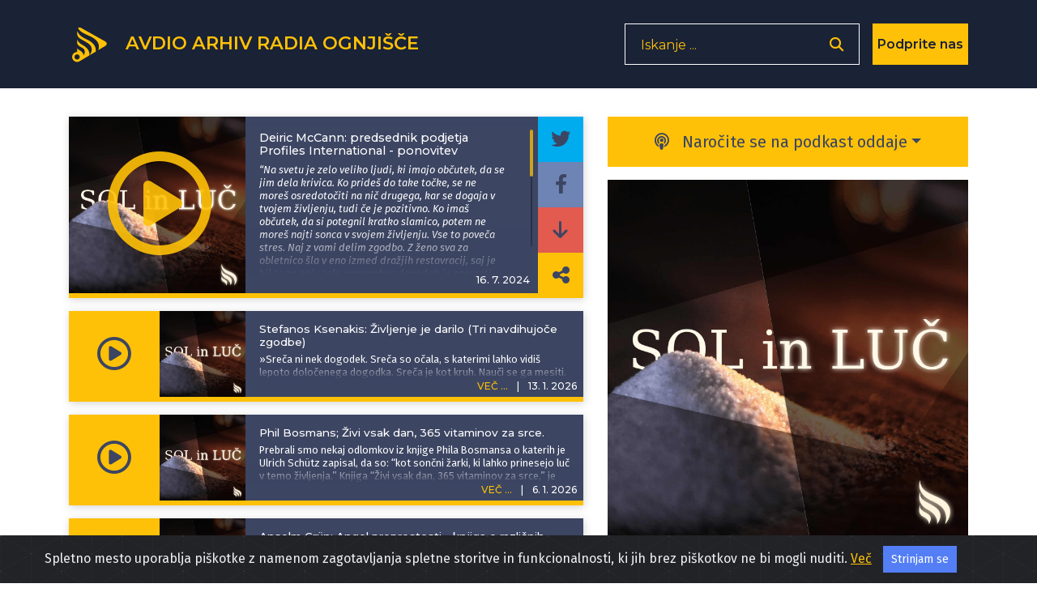

--- FILE ---
content_type: text/html; charset=UTF-8
request_url: https://avdio.ognjisce.si/oddaja/sil_2024_07_16_Deiric_McCann_p
body_size: 19996
content:
<!DOCTYPE html>
<html lang="sl">

<head>

    <meta charset="utf-8">
    <meta name="viewport" content="width=device-width, initial-scale=1, shrink-to-fit=no">

    
    <!-- Start Of - TITLE tag - se prilagodi glede na index, cikel, oddaja ... -->
    
    <title>Sol in luč</title>
    <!-- End Of - TITLE tag - se prilagodi glede na index, cikel, oddaja ... -->


    <!-- Start Of - Meta tag z discription -->
    <meta name="description" content="“Na svetu je zelo veliko ljudi, ki imajo občutek, da se jim dela krivica. Ko prideš do take točke, se ne moreš osredotočiti na nič drugega, kar se dogaja v tvojem življenju, tudi če je pozitivno. Ko imaš občutek, da si potegnil kratko slamico, potem ne moreš najti sonca v svojem življenju. Vse to poveča stres. Naj z vami delim zgodbo. Z ženo sva za obletnico šla v eno izmed dražjih restavracij, saj je bil to za naju zelo pomemben dogodek in nasproti naju je sedel neki par, ki je ves večer drug z drugim komuniciral samo prek telefona. Tako smo prišli do naslednjega problema današnje družbe in to je pogovor. Ta par ni spregovoril niti besedice med seboj, saj sta bila preveč zaposlena z nekakšnim fantazijskim svetom v katerega sta se preprosto priklopila.”Tako nas bo v tokratni oddaji nagovoril Deiric McCann, s katerim smo pred leti posneli pogovor na mednarodni konferenci z naslovom: Voditelj prihodnosti, ki smo ga ponovili v tokratni oddaji."><!-- RSS podatki cikla za Google -->

<link type="application/rss+xml" rel="alternate" title="" href="https://avdio.ognjisce.si/sol_in_luc/rss.xml"/>

<!-- konec - RSS podatki cikla za Google -->
    <meta name="author" content="Radio Ognjišče">
    <!-- End Of - Meta tag z discription -->

    
	<!-- Začetek podatkov za FB -->
	<meta property="og:title" content="Deiric McCann: predsednik podjetja Profiles International - ponovitev" /> 
	<meta property="og:type" content="article" />
	<meta property="og:url" content="https://avdio.ognjisce.si/share/sil_2024_07_16_Deiric_McCann_p" />
	<meta property="og:description" content="“Na svetu je zelo veliko ljudi, ki imajo občutek, da se jim dela krivica. Ko prideš do take točke, se ne moreš osredotočiti na nič drugega, kar se dogaja v tvojem življenju, tudi če je pozitivno. Ko imaš občutek, da si potegnil kratko slamico, potem ne moreš najti sonca v svojem življenju. Vse to poveča stres. Naj z vami delim zgodbo. Z ženo sva za obletnico šla v eno izmed dražjih restavracij, saj je bil to za naju zelo pomemben dogodek in nasproti naju je sedel neki par, ki je ves večer drug z drugim komuniciral samo prek telefona. Tako smo prišli do naslednjega problema današnje družbe in to je pogovor. Ta par ni spregovoril niti besedice med seboj, saj sta bila preveč zaposlena z nekakšnim fantazijskim svetom v katerega sta se preprosto priklopila.”Tako nas bo v tokratni oddaji nagovoril Deiric McCann, s katerim smo pred leti posneli pogovor na mednarodni konferenci z naslovom: Voditelj prihodnosti, ki smo ga ponovili v tokratni oddaji." />    
	<meta property="og:image" content="https://avdio.ognjisce.si/posnetki/sol_in_luc/image_fb.jpg" />
	<meta property="og:site_name" content="Avdio arhiv Radia Ognjišče" />
	<meta property="fb:app_id" content="494091013962419" />
	<!--konec podatkov za FB -->	
	
    <link rel="shortcut icon" type="image/x-icon" href="https://avdio.ognjisce.si/favicon.ico" />

    <!-- Bootstrap core CSS -->
    <link href="/css/bootstrap.min.css" rel="stylesheet">

    <!--- Font Awesome --->
    <link href="/lib/fontawesome/css/fontawesome.min.css" rel="stylesheet">
    <link href="/lib/fontawesome/css/all.min.css" rel="stylesheet">
    <link href="/lib/fontawesome/css/brands.min.css" rel="stylesheet">
    <link href="/lib/fontawesome/css/solid.min.css" rel="stylesheet">

    <link rel="preconnect" href="https://fonts.googleapis.com" crossorigin>
    <link rel="preconnect" href="https://fonts.gstatic.com" crossorigin>

    <link rel="preload" as="style" href="https://fonts.googleapis.com/css?family=Montserrat:100,200,300,400,500,600,700&display=swap">
    <link rel="stylesheet" href="https://fonts.googleapis.com/css?family=Montserrat:100,200,300,400,500,600,700&display=swap">

    <link rel="preload" as="style" href="https://fonts.googleapis.com/css?family=Lato:100,200,300,400,600,400italic,700italic&display=swap">
    <link rel="stylesheet" href="https://fonts.googleapis.com/css?family=Lato:100,200,300,400,600,400italic,700italic&display=swap">
    <link rel="preload" as="style" href="https://fonts.googleapis.com/css2?family=Fira+Sans:ital,wght@0,100;0,200;0,300;0,400;0,500;0,600;0,700;0,800;0,900;1,100;1,200;1,300;1,400;1,500;1,600;1,700;1,800;1,900&display=swap">
    <link rel="stylesheet" href="https://fonts.googleapis.com/css2?family=Fira+Sans:ital,wght@0,100;0,200;0,300;0,400;0,500;0,600;0,700;0,800;0,900;1,100;1,200;1,300;1,400;1,500;1,600;1,700;1,800;1,900&display=swap">

    <!-- Plugin CSS -->
    <link rel="preconnect" href="https://cdnjs.cloudflare.com" crossorigin>
    <link href="https://cdnjs.cloudflare.com/ajax/libs/magnific-popup.js/1.1.0/magnific-popup.css" rel="stylesheet" type="text/css">

    <!-- cookiealert.css -->
    <link rel="stylesheet" href="/css/cookiealert.css">

    <!-- MEDIAELEMENT.js player -->
    <link type="text/css" href="/lib/element-media-player/mediaelementplayer.css" rel="stylesheet">

    <!-- SCROLL BAR PLUGIN - MALIHU SCROLLER -->
    <link rel="stylesheet" href="/lib/malihu-custom-scrollbar-plugin-3.1.5/jquery.mCustomScrollbar.css" />

    
    <!-- Custom styles -->
    <link href="/css/custom-min.css?v=1768904992" rel="stylesheet">

    <!-- Google Analytics 4 -->
    <!-- Google tag (gtag.js) -->
    <script async src="https://www.googletagmanager.com/gtag/js?id=G-K9QMFHX2YS"></script>
    <script>
        window.dataLayer = window.dataLayer || [];

        function gtag() {
            dataLayer.push(arguments);
        }
        gtag('js', new Date());

        gtag('config', 'G-K9QMFHX2YS');
    </script>
    <!-- End Google Analytics 4 -->

    
</head>
<body onload="" id="page-top">

    <input id="lazy-page-number" type="hidden" value="1" />
<input id="cikel-data" type="hidden" value="sol_in_luc,https://avdio.ognjisce.si/posnetki/sol_in_luc/image_web.jpg,sil_2024_07_16_Deiric_McCann_p,1" />
<!-- Navigation -->
<nav class="navbar navbar-expand-lg bg-secondary fixed-top text-uppercase" id="mainNav">

    <!---------- navigacija - responsive - zadeve izginejo in se pojavijo od MD gor oz. dol-->
    <div class="container">

        <!---------- Start Of - NAVBAR BRAND + LOGO -->
        <div class="navbar-brand js-scroll-trigger float-left d-inline">
            <a aria-label="Domov" href="https://avdio.ognjisce.si">
                <svg id="ro-avdio-logo" version="1.1" id="Layer_1" xmlns:cc="http://creativecommons.org/ns#"
                    xmlns:dc="http://purl.org/dc/elements/1.1/" xmlns:rdf="http://www.w3.org/1999/02/22-rdf-syntax-ns#"
                    xmlns="http://www.w3.org/2000/svg" xmlns:xlink="http://www.w3.org/1999/xlink" x="0px" y="0px"
                    viewBox="0 0 500 500" style="fill: #ffc107;" xml:space="preserve">

                    <g>
                        <path class="st0" d="M437.1,215.6L150.8,55.3c-16.2-9-30.6-8.4-39.9,0c24.8,52,89.9,71.8,158.5,105.2
c98.5,47.9,102.6,113.4,87.1,161.6l81.3-48.4C465.3,257.4,465,231.2,437.1,215.6z" />
                        <path class="st0"
                            d="M168.9,262.4c-39-20.4-59.1-45.4-68.8-69.1v49.1c2.6,7.9,8.7,17.4,22.5,28.9c14.5,12,33.2,16.2,55,34.5
c33.7,28.2,0.7,81.1,0.7,81.1c-0.9-11.2-6.4-24.5-14.1-35.4c-11.6-16.5-38.2-29.3-38.2-29.3c-12.5-6-20.8-14.5-26-24.1v29.2
c0,5.6,0,11.6,0,17.9c-0.1,0-0.1,0-0.2,0c0,0-0.1,0-0.1,0c-33.1,0-60,26.8-60,60c0,33.1,26.8,60,60,60c0,0,0.1,0,0.1,0
c13.4,0,25.8-4.5,35.8-11.9c1.5-0.7,3.1-1.5,4.7-2.5c22.2-13.2,62.8-37.4,90.3-53.7l18.1-10.8c2.3-23.7-2.9-45.5-15.6-67
C213.4,285.5,168.9,262.4,168.9,262.4z M100.6,436.8c-0.2,0-0.5,0-0.7,0c0,0-0.1,0-0.1,0c-17.5,0-31.7-14.2-31.7-31.7
s14.2-31.7,31.7-31.7c0,0,0.1,0,0.1,0c0.1,0,0.1,0,0.2,0c17.4,0.2,31.4,14.3,31.4,31.7C131.5,422.3,117.7,436.4,100.6,436.8z" />
                        <path class="st0" d="M263.9,219.3c-44.5-32.2-100.7-42.4-138.6-88.7c-11.6-14.2-19.9-28.2-25.3-42.2v39.1
c7.2,58.8,56.8,60,133.8,113.6c81.4,56.7,23.6,134.7,15.7,144.6l77-45.8C328.2,302.9,318.9,255.7,263.9,219.3z" />
                    </g>
                </svg>
                <span class="d-none d-md-inline">Avdio arhiv
                    Radia
                    Ognjišče</span>
            </a>
        </div>
        <!---------- End Of - NAVBAR BRAND + LOGO -->

        <div class="nav-btn-3 d-inline">

            <!-------------- Iskanje - search - gumb -------------------------------->
            <span class="search-form d-none d-lg-block">
                <form>
                    <input type="text" placeholder="Iskanje ..." name="search" autocomplete="off" tabindex='-1'
                        aria-hidden='true'>
                    <button class="nav-btn-2" type="button" aria-label='Odpri iskalnik'><i
                            class="fa fa-search"></i></button>
                </form>
            </span>

            <span class="search-form manjse d-block d-lg-none p-0 m-0">
                <button id="nav-btn" type="button" aria-disabled="true"><i class="fa fa-search fa-lg"></i></button>
            </span>

            <!-- DONIRAJ-->
            <button class="doniraj-gumb d-block" onclick="window.location.href='../index_doniraj.php'">Podprite
                nas</button>
            <!-- DONIRAJ-->

        </div>
    </div>

    <!-- klican v navigation.php -->

<div class="modal-overlay">
    <div class="modal-item">
        <button type="button" class="closebtn">×</button>
        <p class="modal-obvestilo">Povezava izbrane oddaje je bila skopirana v odložišče!</p>
    </div>
</div>
</nav>
    <!-- podcast Grid Section -->
    <section class="podcast">

        <div class="container">

            <div class="vec-overlay"></div>
            <div class="row justify-content-center">

                <div class="col-md-12 col-12">

                    <div class="row justify-content-center">

                        <div class="col-md-7 col-12 order-2 order-md-1 mb-md-5 mt-md-0 mt-sm-2 mt-0 text-center">

                            <div id="cikel-epizode">
                                <!------------------------------- Izpostavljena / deljena / prva v ciklu -->
                                
                                    <!----------------------- Start Of - prva oz. izpostavljena -->
                                    <div class="podcast-item izpostavljeno-cikel mb-3 d-none d-lg-block">

                                        <button type="button" class="kartica-oddaja-play "
    aria-label="Predvajaj oddajo Sol in luč - Deiric McCann: predsednik podjetja Profiles International - ponovitev"
    data-audio-url="https://avdio.ognjisce.si/posnetki/sol_in_luc/2024/sil_2024_07_16_Deiric_McCann_p.mp3"
    data-naslov="Deiric McCann: predsednik podjetja Profiles International - ponovitev"
    data-povzetek="&lt;p&gt;&lt;i&gt;“Na svetu je zelo veliko ljudi, ki imajo občutek, da se jim dela krivica. Ko prideš do take točke, se ne moreš osredotočiti na nič drugega, kar se dogaja v tvojem življenju, tudi če je pozitivno. Ko imaš občutek, da si potegnil kratko slamico, potem ne moreš najti sonca v svojem življenju. Vse to poveča stres. Naj z vami delim zgodbo. Z ženo sva za obletnico šla v eno izmed dražjih restavracij, saj je bil to za naju zelo pomemben dogodek in nasproti naju je sedel neki par, ki je ves večer drug z drugim komuniciral samo prek telefona. Tako smo prišli do naslednjega problema današnje družbe in to je pogovor. Ta par ni spregovoril niti besedice med seboj, saj sta bila preveč zaposlena z nekakšnim fantazijskim svetom v katerega sta se preprosto priklopila.”&lt;/i&gt;&lt;/p&gt;&lt;p&gt;Tako nas bo v tokratni oddaji nagovoril Deiric McCann, s katerim smo pred leti posneli pogovor na mednarodni konferenci z naslovom: Voditelj prihodnosti, ki smo ga ponovili v tokratni oddaji.&lt;/p&gt;"
    data-avtor="Tadej Sadar"
    data-tagi="družba, odnosi"
    data-slika="https://avdio.ognjisce.si/posnetki/sol_in_luc/image_web.jpg">
    <i class="far fa-play-circle fa-2x"></i>
</button>
                                        <img class="img-fluid izpostavljeno" src="https://avdio.ognjisce.si/posnetki/sol_in_luc/image_web.jpg" alt="">

                                        <div class="nad-opis"></div>
                                        <div class="pod-datum visje"></div>

                                        <div class="oddaja-vsebina">
                                            <div class="tekst kartica-oddaja mCustomScrollbar">
                                                <h5 class="kartica-oddaja naslov">Deiric McCann: predsednik podjetja Profiles International - ponovitev</h5>
                                                <div class="kartica-oddaja"><p><i>“Na svetu je zelo veliko ljudi, ki imajo občutek, da se jim dela krivica. Ko prideš do take točke, se ne moreš osredotočiti na nič drugega, kar se dogaja v tvojem življenju, tudi če je pozitivno. Ko imaš občutek, da si potegnil kratko slamico, potem ne moreš najti sonca v svojem življenju. Vse to poveča stres. Naj z vami delim zgodbo. Z ženo sva za obletnico šla v eno izmed dražjih restavracij, saj je bil to za naju zelo pomemben dogodek in nasproti naju je sedel neki par, ki je ves večer drug z drugim komuniciral samo prek telefona. Tako smo prišli do naslednjega problema današnje družbe in to je pogovor. Ta par ni spregovoril niti besedice med seboj, saj sta bila preveč zaposlena z nekakšnim fantazijskim svetom v katerega sta se preprosto priklopila.”</i></p><p>Tako nas bo v tokratni oddaji nagovoril Deiric McCann, s katerim smo pred leti posneli pogovor na mednarodni konferenci z naslovom: Voditelj prihodnosti, ki smo ga ponovili v tokratni oddaji.</p></div>
                                                <div class="avtorji-tagi">
                                                    <p class="kartica-oddaja avtor mt-3"><i
                                                            class="fas fa-edit fa-sm mr-2"></i>
                                                        <a href="https://avdio.ognjisce.si/searchAvtor/Tadej Sadar">Tadej Sadar</a>                                                    </p>

                                                    <p class="kartica-oddaja manjse tag mt-1"><i class="fas fa-tags fa-sm mr-2"></i><a href="https://avdio.ognjisce.si/searchTag/družba">družba</a><a href="https://avdio.ognjisce.si/searchTag/odnosi">odnosi</a></p>

                                                </div>

                                            </div>
                                        </div>

                                        <div class="share">

                                            <a type="button" aria-label="Deli epizodo na svojem Twitter profilu"
                                                class="icon-twitt " target="_blank"
                                                href="http://twitter.com/intent/tweet?text=Prisluhnite oddaji Radia Ognjišče: https://avdio.ognjisce.si/share/sil_2024_07_16_Deiric_McCann_p"><i
                                                    class="fab fa-twitter fa-1x"></i></a>

                                            <a type="button" aria-label="Deli epizodo na svojem Facebook profilu"
                                                class="icon-fa " target="_blank"
                                                href="https://www.facebook.com/sharer/sharer.php?u=https://avdio.ognjisce.si/share/sil_2024_07_16_Deiric_McCann_p"><i
                                                    class="fab fa-facebook-f fa-1x"></i></a>

                                            <!--- če ni PODCAST skrij "icon-download" in prikaži "icon-ro" --->
                                            <a type="button" aria-label="Prenesi epizodo"
                                                class="icon-download d-block"
                                                target="_blank"
                                                href="https://avdio.ognjisce.si/posnetki/sol_in_luc/2024/sil_2024_07_16_Deiric_McCann_p.mp3"
                                                download><i class="fas fa-arrow-down"></i></a>
                                            <a class="no-download icon-ro d-none"
                                                href="https://avdio.ognjisce.si/posnetki/sol_in_luc/2024/sil_2024_07_16_Deiric_McCann_p.mp3" tabindex="0"><img
                                                    class="img-fluid" src="/image/ro_logo_bel.png"
                                                    alt="logo-RO"></a>
                                            <!-- SHARE link -->
                                            <a type="button" aria-label="Deli povezavo do izbrane epizode"
                                                class="icon-share " target="_blank"
                                                href="https://avdio.ognjisce.si/share/sil_2024_07_16_Deiric_McCann_p">
                                                <i class="fas fa-share-alt"></i></a>

                                        </div>

                                        <h5 class="kartica-oddaja izpostavljeno-datum">
                                            <span>16. 7. 2024</span>
                                        </h5>
                                    </div>

                                    <div class="podcast-item izpostavljeno-cikel mobile mb-3 d-block d-lg-none">

                                        <button type="button" class="kartica-oddaja-play "
    aria-label="Predvajaj oddajo Sol in luč - Deiric McCann: predsednik podjetja Profiles International - ponovitev"
    data-audio-url="https://avdio.ognjisce.si/posnetki/sol_in_luc/2024/sil_2024_07_16_Deiric_McCann_p.mp3"
    data-naslov="Deiric McCann: predsednik podjetja Profiles International - ponovitev"
    data-povzetek="&lt;p&gt;&lt;i&gt;“Na svetu je zelo veliko ljudi, ki imajo občutek, da se jim dela krivica. Ko prideš do take točke, se ne moreš osredotočiti na nič drugega, kar se dogaja v tvojem življenju, tudi če je pozitivno. Ko imaš občutek, da si potegnil kratko slamico, potem ne moreš najti sonca v svojem življenju. Vse to poveča stres. Naj z vami delim zgodbo. Z ženo sva za obletnico šla v eno izmed dražjih restavracij, saj je bil to za naju zelo pomemben dogodek in nasproti naju je sedel neki par, ki je ves večer drug z drugim komuniciral samo prek telefona. Tako smo prišli do naslednjega problema današnje družbe in to je pogovor. Ta par ni spregovoril niti besedice med seboj, saj sta bila preveč zaposlena z nekakšnim fantazijskim svetom v katerega sta se preprosto priklopila.”&lt;/i&gt;&lt;/p&gt;&lt;p&gt;Tako nas bo v tokratni oddaji nagovoril Deiric McCann, s katerim smo pred leti posneli pogovor na mednarodni konferenci z naslovom: Voditelj prihodnosti, ki smo ga ponovili v tokratni oddaji.&lt;/p&gt;"
    data-avtor="Tadej Sadar"
    data-tagi="družba, odnosi"
    data-slika="https://avdio.ognjisce.si/posnetki/sol_in_luc/image_web.jpg">
    <i class="far fa-play-circle fa-2x"></i>
</button>                                        <a type="button" class="icon-share kartica-oddaja-share mobile" target="_blank"
                                            href="https://avdio.ognjisce.si/share/sil_2024_07_16_Deiric_McCann_p">
                                            <i class="fas fa-share-alt fa-1x"></i>
                                        </a>
                                        <img class="img-fluid mobile"
                                            src="https://avdio.ognjisce.si/posnetki/sol_in_luc/image_web.jpg" alt="">
                                        <div class="pod-datum"></div>
                                        <div class="oddaja-vsebina">
                                            <h5 class="kartica-oddaja manjse naslov">
                                                <span>Deiric McCann: predsednik podjetja Profiles International - ponovitev</span>
                                            </h5>
                                            <div class="kartica-oddaja manjse"><p><i>“Na svetu je zelo veliko ljudi, ki imajo občutek, da se jim dela krivica. Ko prideš do take točke, se ne moreš osredotočiti na nič drugega, kar se dogaja v tvojem življenju, tudi če je pozitivno. Ko imaš občutek, da si potegnil kratko slamico, potem ne moreš najti sonca v svojem življenju. Vse to poveča stres. Naj z vami delim zgodbo. Z ženo sva za obletnico šla v eno izmed dražjih restavracij, saj je bil to za naju zelo pomemben dogodek in nasproti naju je sedel neki par, ki je ves večer drug z drugim komuniciral samo prek telefona. Tako smo prišli do naslednjega problema današnje družbe in to je pogovor. Ta par ni spregovoril niti besedice med seboj, saj sta bila preveč zaposlena z nekakšnim fantazijskim svetom v katerega sta se preprosto priklopila.”</i></p><p>Tako nas bo v tokratni oddaji nagovoril Deiric McCann, s katerim smo pred leti posneli pogovor na mednarodni konferenci z naslovom: Voditelj prihodnosti, ki smo ga ponovili v tokratni oddaji.</p></div>
                                            <p class="kartica-oddaja manjse avtor mt-2"><i
                                                    class="fas fa-edit fa-sm mr-2"></i>
                                                <a href="https://avdio.ognjisce.si/searchAvtor/Tadej Sadar">Tadej Sadar</a>                                            </p>
                                        </div>
                                        <h5 class="kartica-oddaja manjse datum float-right"><span class="vec">VEČ
                                                ...</span><span
                                                class="divider">|</span><span>16. 7. 2024</span>
                                        </h5>

                                        <!---- VEČ - zavihek, ki odpre ves opis epizode ---->
                                        <div class="vec-vsebina mobile">
                                            <div class="dropdown-triangle"></div>
                                            <div class="nad-opis"></div>
                                            <div class="pod-datum visje"></div>
                                            <div class="tekst kartica-oddaja manjse">
                                                <h5 class="kartica-oddaja manjse naslov">
                                                    Deiric McCann: predsednik podjetja Profiles International - ponovitev                                                </h5>
                                                <div class="kartica-oddaja manjse"><p><i>“Na svetu je zelo veliko ljudi, ki imajo občutek, da se jim dela krivica. Ko prideš do take točke, se ne moreš osredotočiti na nič drugega, kar se dogaja v tvojem življenju, tudi če je pozitivno. Ko imaš občutek, da si potegnil kratko slamico, potem ne moreš najti sonca v svojem življenju. Vse to poveča stres. Naj z vami delim zgodbo. Z ženo sva za obletnico šla v eno izmed dražjih restavracij, saj je bil to za naju zelo pomemben dogodek in nasproti naju je sedel neki par, ki je ves večer drug z drugim komuniciral samo prek telefona. Tako smo prišli do naslednjega problema današnje družbe in to je pogovor. Ta par ni spregovoril niti besedice med seboj, saj sta bila preveč zaposlena z nekakšnim fantazijskim svetom v katerega sta se preprosto priklopila.”</i></p><p>Tako nas bo v tokratni oddaji nagovoril Deiric McCann, s katerim smo pred leti posneli pogovor na mednarodni konferenci z naslovom: Voditelj prihodnosti, ki smo ga ponovili v tokratni oddaji.</p></div>
                                                <p class="kartica-oddaja manjse avtor mt-2"><i
                                                        class="fas fa-edit fa-sm mr-2"></i>
                                                    <a href="https://avdio.ognjisce.si/search/Tadej Sadar">Tadej Sadar</a></p>
                                            </div>
                                            <p class="kartica-oddaja manjse tag mt-1"><i class="fas fa-tags fa-sm mr-2"></i><a href="https://avdio.ognjisce.si/searchTag/družba">družba</a><a href="https://avdio.ognjisce.si/searchTag/odnosi">odnosi</a></p>                                        </div>

                                        <!---- VEČ - zavihek, ki odpre ves opis epizode ---->
                                        <div class="share-dropdown">
                                            <div class="dropdown-triangle"></div>

                                            <div class="">
                                                <a type="button" aria-label="Deli epizodo na svojem Twitter profilu"
                                                    class="icon-twitt " target="_blank"
                                                    href="http://twitter.com/intent/tweet?text=Prisluhnite oddaji Radia Ognjišče: https://avdio.ognjisce.si/share/sil_2024_07_16_Deiric_McCann_p"><i
                                                        class="fab fa-twitter fa-1x"></i></a>
                                                <a type="button" aria-label="Deli epizodo na svojem Facebook profilu"
                                                    class="icon-fa " target="_blank"
                                                    href="https://www.facebook.com/sharer/sharer.php?u=https://avdio.ognjisce.si/share/sil_2024_07_16_Deiric_McCann_p"><i
                                                        class="fab fa-facebook-f fa-1x"></i></a>

                                                <!--- če ni PODCAST skrij "icon-download" in prikaži "icon-ro" --->
                                            <a type="button" aria-label="Prenesi epizodo"
                                                class="icon-download d-block"
                                                target="_blank"
                                                href="https://avdio.ognjisce.si/posnetki/sol_in_luc/2024/sil_2024_07_16_Deiric_McCann_p.mp3"
                                                download><i class="fas fa-arrow-down"></i></a>
                                            <a class="no-download icon-ro d-none"
                                                href="https://avdio.ognjisce.si/posnetki/sol_in_luc/2024/sil_2024_07_16_Deiric_McCann_p.mp3" tabindex="0"><img
                                                    class="img-fluid" src="/image/ro_logo_bel.png"
                                                    alt="logo-RO"></a>

                                                <!-- SHARE link -->
                                                <a type="button" aria-label="Deli povezavo do izbrane epizode"
                                                    class="icon-share " target="_blank"
                                                    href="https://avdio.ognjisce.si/share/sil_2024_07_16_Deiric_McCann_p">
                                                    <i class="fas fa-share-alt"></i></a>
                                            </div>
                                        </div>
                                    </div>
                                                                <!---------------- End Of - prva oz. izpostavljena ----------------------->

                                <!---------------- Start of -  vse epizode od najnovejše proti starejši -->
                                <div id="page 1" class="lazy-loaded">

                                    <div class="podcast-item  desktop mb-3 d-none d-lg-block">
    <a class="podcast-item-caption d-flex position-absolute h-100 w-100"
        href="/oddaja/sil_2026_01_13_Ksenakis_Zivljenje_je_darilo_05">
        <div class="podcast-item-caption-content my-auto w-100 text-center text-white">
            <p class="naslov-hover-manjse">Sol in luč</p>
        </div>
    </a>

    <button type="button" class="kartica-oddaja-play "
    aria-label="Predvajaj oddajo Sol in luč - Stefanos Ksenakis: Življenje je darilo (Tri navdihujoče zgodbe)"
    data-audio-url="https://avdio.ognjisce.si/posnetki/sol_in_luc/2026/sil_2026_01_13_Ksenakis_Zivljenje_je_darilo_05.mp3"
    data-naslov="Stefanos Ksenakis: Življenje je darilo (Tri navdihujoče zgodbe)"
    data-povzetek="&lt;p&gt;»Sreča ni nek dogodek. Sreča so očala, s katerimi lahko vidiš lepoto določenega dogodka. Sreča je kot kruh. Nauči se ga mesiti. Ko ga boš pekel, pa odpri okna. Naj diši po vsej soseski.« Odlomek je le del zgodbe, ki opisuje dotike lepote drobnih trenutkov življenja, ki se nas dotaknejo, če le znamo opazovati svet in ljudi. Stefanos Ksenakis je odličen opazovalec in trenutke, ki so se dotaknili njegove notranjosti je zbral in izdal v knjigi z naslovom Življenje je darilo. Še tri smo prebrali v tokratni oddaji.&lt;/p&gt;"
    data-avtor="Tadej Sadar"
    data-tagi=""
    data-slika="https://avdio.ognjisce.si/posnetki/sol_in_luc/image_web.jpg">
    <i class="far fa-play-circle fa-2x"></i>
</button>

    <h5 class="kartica-oddaja manjse datum float-right">
        <span class="vec" href="#" name="">VEČ ...</span>
        <span class="divider">|</span>
        <span>
            <time datetime="2026-01-13T16:24:40">
                13. 1. 2026            </time>
        </span>
    </h5>
    <div class="pod-datum"></div>
    <img class="img-fluid " src="https://avdio.ognjisce.si/posnetki/sol_in_luc/image_web.jpg" alt="">
    <div class="oddaja-vsebina">
        <h5 class="kartica-oddaja manjse naslov">
            <span>Stefanos Ksenakis: Življenje je darilo (Tri navdihujoče zgodbe)</span>
        </h5>
        <p class="kartica-oddaja manjse"><p>»Sreča ni nek dogodek. Sreča so očala, s katerimi lahko vidiš lepoto določenega dogodka. Sreča je kot kruh. Nauči se ga mesiti. Ko ga boš pekel, pa odpri okna. Naj diši po vsej soseski.« Odlomek je le del zgodbe, ki opisuje dotike lepote drobnih trenutkov življenja, ki se nas dotaknejo, če le znamo opazovati svet in ljudi. Stefanos Ksenakis je odličen opazovalec in trenutke, ki so se dotaknili njegove notranjosti je zbral in izdal v knjigi z naslovom Življenje je darilo. Še tri smo prebrali v tokratni oddaji.</p></p>
    </div>
    <!---- VEČ - zavihek, ki odpre ves opis epizode ---->
    <div class="vec-vsebina">
        <div class="dropdown-triangle"></div>
        <div class="nad-opis"></div>
        <div class="pod-datum visje"></div>
        <div class="tekst mCustomScrollbar">
            <h5 class="kartica-oddaja manjse naslov">Stefanos Ksenakis: Življenje je darilo (Tri navdihujoče zgodbe)            </h5>
            <p class="kartica-oddaja manjse"><p>»Sreča ni nek dogodek. Sreča so očala, s katerimi lahko vidiš lepoto določenega dogodka. Sreča je kot kruh. Nauči se ga mesiti. Ko ga boš pekel, pa odpri okna. Naj diši po vsej soseski.« Odlomek je le del zgodbe, ki opisuje dotike lepote drobnih trenutkov življenja, ki se nas dotaknejo, če le znamo opazovati svet in ljudi. Stefanos Ksenakis je odličen opazovalec in trenutke, ki so se dotaknili njegove notranjosti je zbral in izdal v knjigi z naslovom Življenje je darilo. Še tri smo prebrali v tokratni oddaji.</p></p>
            <!-- avtor -->
            <div class="kartica-oddaja manjse avtor mt-3"><i class="fas fa-edit fa-sm mr-2"></i>
                <a href="https://avdio.ognjisce.si/searchAvtor/Tadej Sadar">Tadej Sadar</a>            </div>
        </div>
        
        <div class="share">
            <a class="icon-twitt izpostavljeno-cikel " target="_blank"
                href="https://twitter.com/intent/tweet?text=Prisluhnite oddaji Radia Ognjišče: https://avdio.ognjisce.si/share/sil_2026_01_13_Ksenakis_Zivljenje_je_darilo_05"><i
                    class="fab fa-twitter fa-1x"></i></a>
            <a class="icon-fa izpostavljeno-cikel " target="_blank" type="button"
                href="https://www.facebook.com/sharer/sharer.php?u=https://avdio.ognjisce.si/share/sil_2026_01_13_Ksenakis_Zivljenje_je_darilo_05"><i
                    class="fab fa-facebook-f fa-1x"></i></a>

            <!--- če ni PODCAST skrij "icon-download" in prikaži "icon-ro" --->
            <a type="button" aria-label="Prenesi epizodo"
                class="icon-download d-block"
                target="_blank"
                href="https://avdio.ognjisce.si/posnetki/sol_in_luc/2026/sil_2026_01_13_Ksenakis_Zivljenje_je_darilo_05.mp3"
                download><i class="fas fa-arrow-down"></i></a>
            <a class="no-download icon-ro d-none"
                href="https://avdio.ognjisce.si/posnetki/sol_in_luc/2026/sil_2026_01_13_Ksenakis_Zivljenje_je_darilo_05.mp3" tabindex="0"><img
                    class="img-fluid" src="/image/ro_logo_bel.png"
                    alt="logo-RO"></a>

            <!-- SHARE link -->
            <a class="icon-share izpostavljeno-cikel " target="_blank"
                href="https://avdio.ognjisce.si/share/sil_2026_01_13_Ksenakis_Zivljenje_je_darilo_05">
                <i class="fas fa-share-alt"></i>
            </a>
        </div>

    </div>

</div><div class="podcast-item  mb-3 d-block d-lg-none">
    <a class="podcast-item-caption d-flex position-absolute h-100 w-100"
        href="https://avdio.ognjisce.si/oddaja/sil_2026_01_13_Ksenakis_Zivljenje_je_darilo_05">
        <div class="podcast-item-caption-content my-auto w-100 text-center text-white">
            <p class="naslov-hover-manjse">Sol in luč</p>
        </div>
    </a>

    <button type="button" class="kartica-oddaja-play "
    aria-label="Predvajaj oddajo Sol in luč - Stefanos Ksenakis: Življenje je darilo (Tri navdihujoče zgodbe)"
    data-audio-url="https://avdio.ognjisce.si/posnetki/sol_in_luc/2026/sil_2026_01_13_Ksenakis_Zivljenje_je_darilo_05.mp3"
    data-naslov="Stefanos Ksenakis: Življenje je darilo (Tri navdihujoče zgodbe)"
    data-povzetek="&lt;p&gt;»Sreča ni nek dogodek. Sreča so očala, s katerimi lahko vidiš lepoto določenega dogodka. Sreča je kot kruh. Nauči se ga mesiti. Ko ga boš pekel, pa odpri okna. Naj diši po vsej soseski.« Odlomek je le del zgodbe, ki opisuje dotike lepote drobnih trenutkov življenja, ki se nas dotaknejo, če le znamo opazovati svet in ljudi. Stefanos Ksenakis je odličen opazovalec in trenutke, ki so se dotaknili njegove notranjosti je zbral in izdal v knjigi z naslovom Življenje je darilo. Še tri smo prebrali v tokratni oddaji.&lt;/p&gt;"
    data-avtor="Tadej Sadar"
    data-tagi=""
    data-slika="https://avdio.ognjisce.si/posnetki/sol_in_luc/image_web.jpg">
    <i class="far fa-play-circle fa-2x"></i>
</button>
    <img class="img-fluid" src="https://avdio.ognjisce.si/posnetki/sol_in_luc/image_web.jpg" alt="">
    <div class="pod-datum"></div>
    <div class="oddaja-vsebina">
        <h5 class="kartica-oddaja manjse naslov">
            <span>Stefanos Ksenakis: Življenje je darilo (Tri navdihujoče zgodbe)</span>
        </h5>
        <div class="kartica-oddaja manjse"><p>»Sreča ni nek dogodek. Sreča so očala, s katerimi lahko vidiš lepoto določenega dogodka. Sreča je kot kruh. Nauči se ga mesiti. Ko ga boš pekel, pa odpri okna. Naj diši po vsej soseski.« Odlomek je le del zgodbe, ki opisuje dotike lepote drobnih trenutkov življenja, ki se nas dotaknejo, če le znamo opazovati svet in ljudi. Stefanos Ksenakis je odličen opazovalec in trenutke, ki so se dotaknili njegove notranjosti je zbral in izdal v knjigi z naslovom Življenje je darilo. Še tri smo prebrali v tokratni oddaji.</p></div>
    </div>
    <h5 class="kartica-oddaja manjse datum float-right"><span class="vec" href="">VEČ
            ...</span><span class="divider">|</span><span>13. 1. 2026</span>
    </h5>

    <!---- VEČ - zavihek, ki odpre ves opis epizode ---->
    <div class="vec-vsebina">
        <div class="dropdown-triangle"></div>
        <div class="nad-opis"></div>
        <div class="pod-datum visje"></div>
        <div class="tekst mCustomScrollbar">

            <h5 class="kartica-oddaja manjse naslov">Stefanos Ksenakis: Življenje je darilo (Tri navdihujoče zgodbe) </h5>
            <div class="kartica-oddaja manjse"><p>»Sreča ni nek dogodek. Sreča so očala, s katerimi lahko vidiš lepoto določenega dogodka. Sreča je kot kruh. Nauči se ga mesiti. Ko ga boš pekel, pa odpri okna. Naj diši po vsej soseski.« Odlomek je le del zgodbe, ki opisuje dotike lepote drobnih trenutkov življenja, ki se nas dotaknejo, če le znamo opazovati svet in ljudi. Stefanos Ksenakis je odličen opazovalec in trenutke, ki so se dotaknili njegove notranjosti je zbral in izdal v knjigi z naslovom Življenje je darilo. Še tri smo prebrali v tokratni oddaji.</p></div>
            <!-- avtor -->
            <p class="kartica-oddaja avtor mt-1"><i class="fas fa-edit fa-sm mr-2"></i>
                <a href="https://avdio.ognjisce.si/searchAvtor/Tadej Sadar">Tadej Sadar</a>            </p>
        </div>

        
        <div class="pod-datum"></div>

        <div class="share">
            <a class="icon-twitt izpostavljeno-cikel " target="_blank"
                href="http://twitter.com/intent/tweet?text=Prisluhnite oddaji Radia Ognjišče:  https://avdio.ognjisce.si/share/sil_2026_01_13_Ksenakis_Zivljenje_je_darilo_05"><i
                    class="fab fa-twitter fa-1x"></i></a>
            <a class="icon-fa izpostavljeno-cikel " target="_blank" type="button"
                href="https://www.facebook.com/sharer/sharer.php?u=https://avdio.ognjisce.si/share/sil_2026_01_13_Ksenakis_Zivljenje_je_darilo_05"><i
                    class="fab fa-facebook-f fa-1x"></i></a>

            <!--- če ni PODCAST skrij "icon-download" in prikaži "icon-ro" --->
            <a type="button" aria-label="Prenesi epizodo"
                class="icon-download d-block"
                target="_blank"
                href="https://avdio.ognjisce.si/posnetki/sol_in_luc/2026/sil_2026_01_13_Ksenakis_Zivljenje_je_darilo_05.mp3"
                download><i class="fas fa-arrow-down"></i></a>
            <a class="no-download icon-ro d-none"
                href="https://avdio.ognjisce.si/posnetki/sol_in_luc/2026/sil_2026_01_13_Ksenakis_Zivljenje_je_darilo_05.mp3" tabindex="0"><img
                    class="img-fluid" src="/image/ro_logo_bel.png"
                    alt="logo-RO"></a>
            <!-- SHARE link -->
            <a class="icon-share izpostavljeno-cikel " target="_blank"
                href="https://avdio.ognjisce.si/share/sil_2026_01_13_Ksenakis_Zivljenje_je_darilo_05">
                <i class="fas fa-share-alt"></i></a>
        </div>
    </div>
</div><div class="podcast-item  desktop mb-3 d-none d-lg-block">
    <a class="podcast-item-caption d-flex position-absolute h-100 w-100"
        href="/oddaja/sil_2026_01_06_Bosmans_p">
        <div class="podcast-item-caption-content my-auto w-100 text-center text-white">
            <p class="naslov-hover-manjse">Sol in luč</p>
        </div>
    </a>

    <button type="button" class="kartica-oddaja-play "
    aria-label="Predvajaj oddajo Sol in luč - Phil Bosmans; Živi vsak dan, 365 vitaminov za srce."
    data-audio-url="https://avdio.ognjisce.si/posnetki/sol_in_luc/2026/sil_2026_01_06_Bosmans_p.mp3"
    data-naslov="Phil Bosmans; Živi vsak dan, 365 vitaminov za srce."
    data-povzetek="&lt;p&gt;⁠⁠⁠⁠⁠⁠⁠Prebrali smo nekaj odlomkov iz knjige Phila Bosmansa o katerih je Ulrich Schütz zapisal, da so: “kot sončni žarki, ki lahko prinesejo luč v temo življenja.” Knjiga “Živi vsak dan, 365 vitaminov za srce,” je izšla pri založbi Ognjišče.&lt;/p&gt;"
    data-avtor="Tadej Sadar"
    data-tagi=""
    data-slika="https://avdio.ognjisce.si/posnetki/sol_in_luc/image_web.jpg">
    <i class="far fa-play-circle fa-2x"></i>
</button>

    <h5 class="kartica-oddaja manjse datum float-right">
        <span class="vec" href="#" name="">VEČ ...</span>
        <span class="divider">|</span>
        <span>
            <time datetime="2026-01-06T16:20:08">
                6. 1. 2026            </time>
        </span>
    </h5>
    <div class="pod-datum"></div>
    <img class="img-fluid " src="https://avdio.ognjisce.si/posnetki/sol_in_luc/image_web.jpg" alt="">
    <div class="oddaja-vsebina">
        <h5 class="kartica-oddaja manjse naslov">
            <span>Phil Bosmans; Živi vsak dan, 365 vitaminov za srce.</span>
        </h5>
        <p class="kartica-oddaja manjse"><p>⁠⁠⁠⁠⁠⁠⁠Prebrali smo nekaj odlomkov iz knjige Phila Bosmansa o katerih je Ulrich Schütz zapisal, da so: “kot sončni žarki, ki lahko prinesejo luč v temo življenja.” Knjiga “Živi vsak dan, 365 vitaminov za srce,” je izšla pri založbi Ognjišče.</p></p>
    </div>
    <!---- VEČ - zavihek, ki odpre ves opis epizode ---->
    <div class="vec-vsebina">
        <div class="dropdown-triangle"></div>
        <div class="nad-opis"></div>
        <div class="pod-datum visje"></div>
        <div class="tekst mCustomScrollbar">
            <h5 class="kartica-oddaja manjse naslov">Phil Bosmans; Živi vsak dan, 365 vitaminov za srce.            </h5>
            <p class="kartica-oddaja manjse"><p>⁠⁠⁠⁠⁠⁠⁠Prebrali smo nekaj odlomkov iz knjige Phila Bosmansa o katerih je Ulrich Schütz zapisal, da so: “kot sončni žarki, ki lahko prinesejo luč v temo življenja.” Knjiga “Živi vsak dan, 365 vitaminov za srce,” je izšla pri založbi Ognjišče.</p></p>
            <!-- avtor -->
            <div class="kartica-oddaja manjse avtor mt-3"><i class="fas fa-edit fa-sm mr-2"></i>
                <a href="https://avdio.ognjisce.si/searchAvtor/Tadej Sadar">Tadej Sadar</a>            </div>
        </div>
        
        <div class="share">
            <a class="icon-twitt izpostavljeno-cikel " target="_blank"
                href="https://twitter.com/intent/tweet?text=Prisluhnite oddaji Radia Ognjišče: https://avdio.ognjisce.si/share/sil_2026_01_06_Bosmans_p"><i
                    class="fab fa-twitter fa-1x"></i></a>
            <a class="icon-fa izpostavljeno-cikel " target="_blank" type="button"
                href="https://www.facebook.com/sharer/sharer.php?u=https://avdio.ognjisce.si/share/sil_2026_01_06_Bosmans_p"><i
                    class="fab fa-facebook-f fa-1x"></i></a>

            <!--- če ni PODCAST skrij "icon-download" in prikaži "icon-ro" --->
            <a type="button" aria-label="Prenesi epizodo"
                class="icon-download d-block"
                target="_blank"
                href="https://avdio.ognjisce.si/posnetki/sol_in_luc/2026/sil_2026_01_06_Bosmans_p.mp3"
                download><i class="fas fa-arrow-down"></i></a>
            <a class="no-download icon-ro d-none"
                href="https://avdio.ognjisce.si/posnetki/sol_in_luc/2026/sil_2026_01_06_Bosmans_p.mp3" tabindex="0"><img
                    class="img-fluid" src="/image/ro_logo_bel.png"
                    alt="logo-RO"></a>

            <!-- SHARE link -->
            <a class="icon-share izpostavljeno-cikel " target="_blank"
                href="https://avdio.ognjisce.si/share/sil_2026_01_06_Bosmans_p">
                <i class="fas fa-share-alt"></i>
            </a>
        </div>

    </div>

</div><div class="podcast-item  mb-3 d-block d-lg-none">
    <a class="podcast-item-caption d-flex position-absolute h-100 w-100"
        href="https://avdio.ognjisce.si/oddaja/sil_2026_01_06_Bosmans_p">
        <div class="podcast-item-caption-content my-auto w-100 text-center text-white">
            <p class="naslov-hover-manjse">Sol in luč</p>
        </div>
    </a>

    <button type="button" class="kartica-oddaja-play "
    aria-label="Predvajaj oddajo Sol in luč - Phil Bosmans; Živi vsak dan, 365 vitaminov za srce."
    data-audio-url="https://avdio.ognjisce.si/posnetki/sol_in_luc/2026/sil_2026_01_06_Bosmans_p.mp3"
    data-naslov="Phil Bosmans; Živi vsak dan, 365 vitaminov za srce."
    data-povzetek="&lt;p&gt;⁠⁠⁠⁠⁠⁠⁠Prebrali smo nekaj odlomkov iz knjige Phila Bosmansa o katerih je Ulrich Schütz zapisal, da so: “kot sončni žarki, ki lahko prinesejo luč v temo življenja.” Knjiga “Živi vsak dan, 365 vitaminov za srce,” je izšla pri založbi Ognjišče.&lt;/p&gt;"
    data-avtor="Tadej Sadar"
    data-tagi=""
    data-slika="https://avdio.ognjisce.si/posnetki/sol_in_luc/image_web.jpg">
    <i class="far fa-play-circle fa-2x"></i>
</button>
    <img class="img-fluid" src="https://avdio.ognjisce.si/posnetki/sol_in_luc/image_web.jpg" alt="">
    <div class="pod-datum"></div>
    <div class="oddaja-vsebina">
        <h5 class="kartica-oddaja manjse naslov">
            <span>Phil Bosmans; Živi vsak dan, 365 vitaminov za srce.</span>
        </h5>
        <div class="kartica-oddaja manjse"><p>⁠⁠⁠⁠⁠⁠⁠Prebrali smo nekaj odlomkov iz knjige Phila Bosmansa o katerih je Ulrich Schütz zapisal, da so: “kot sončni žarki, ki lahko prinesejo luč v temo življenja.” Knjiga “Živi vsak dan, 365 vitaminov za srce,” je izšla pri založbi Ognjišče.</p></div>
    </div>
    <h5 class="kartica-oddaja manjse datum float-right"><span class="vec" href="">VEČ
            ...</span><span class="divider">|</span><span>6. 1. 2026</span>
    </h5>

    <!---- VEČ - zavihek, ki odpre ves opis epizode ---->
    <div class="vec-vsebina">
        <div class="dropdown-triangle"></div>
        <div class="nad-opis"></div>
        <div class="pod-datum visje"></div>
        <div class="tekst mCustomScrollbar">

            <h5 class="kartica-oddaja manjse naslov">Phil Bosmans; Živi vsak dan, 365 vitaminov za srce. </h5>
            <div class="kartica-oddaja manjse"><p>⁠⁠⁠⁠⁠⁠⁠Prebrali smo nekaj odlomkov iz knjige Phila Bosmansa o katerih je Ulrich Schütz zapisal, da so: “kot sončni žarki, ki lahko prinesejo luč v temo življenja.” Knjiga “Živi vsak dan, 365 vitaminov za srce,” je izšla pri založbi Ognjišče.</p></div>
            <!-- avtor -->
            <p class="kartica-oddaja avtor mt-1"><i class="fas fa-edit fa-sm mr-2"></i>
                <a href="https://avdio.ognjisce.si/searchAvtor/Tadej Sadar">Tadej Sadar</a>            </p>
        </div>

        
        <div class="pod-datum"></div>

        <div class="share">
            <a class="icon-twitt izpostavljeno-cikel " target="_blank"
                href="http://twitter.com/intent/tweet?text=Prisluhnite oddaji Radia Ognjišče:  https://avdio.ognjisce.si/share/sil_2026_01_06_Bosmans_p"><i
                    class="fab fa-twitter fa-1x"></i></a>
            <a class="icon-fa izpostavljeno-cikel " target="_blank" type="button"
                href="https://www.facebook.com/sharer/sharer.php?u=https://avdio.ognjisce.si/share/sil_2026_01_06_Bosmans_p"><i
                    class="fab fa-facebook-f fa-1x"></i></a>

            <!--- če ni PODCAST skrij "icon-download" in prikaži "icon-ro" --->
            <a type="button" aria-label="Prenesi epizodo"
                class="icon-download d-block"
                target="_blank"
                href="https://avdio.ognjisce.si/posnetki/sol_in_luc/2026/sil_2026_01_06_Bosmans_p.mp3"
                download><i class="fas fa-arrow-down"></i></a>
            <a class="no-download icon-ro d-none"
                href="https://avdio.ognjisce.si/posnetki/sol_in_luc/2026/sil_2026_01_06_Bosmans_p.mp3" tabindex="0"><img
                    class="img-fluid" src="/image/ro_logo_bel.png"
                    alt="logo-RO"></a>
            <!-- SHARE link -->
            <a class="icon-share izpostavljeno-cikel " target="_blank"
                href="https://avdio.ognjisce.si/share/sil_2026_01_06_Bosmans_p">
                <i class="fas fa-share-alt"></i></a>
        </div>
    </div>
</div><div class="podcast-item  desktop mb-3 d-none d-lg-block">
    <a class="podcast-item-caption d-flex position-absolute h-100 w-100"
        href="/oddaja/sil_2025_12_30_Grun_Angel_preprostosti_p">
        <div class="podcast-item-caption-content my-auto w-100 text-center text-white">
            <p class="naslov-hover-manjse">Sol in luč</p>
        </div>
    </a>

    <button type="button" class="kartica-oddaja-play "
    aria-label="Predvajaj oddajo Sol in luč - Anselm Grün: Angel preprostosti - knjiga o različnih angelih, ki dajejo našim življenjem krila."
    data-audio-url="https://avdio.ognjisce.si/posnetki/sol_in_luc/2025/sil_2025_12_30_Grun_Angel_preprostosti_p.mp3"
    data-naslov="Anselm Grün: Angel preprostosti - knjiga o različnih angelih, ki dajejo našim življenjem krila."
    data-povzetek="&lt;p&gt;Duša, ki dobi krila, živi lahkotneje, pravi pater Anselm. Če ste izgoreli, v skrbeh, pesimistični ali brezvoljni, potem vabimo, da prisluhnete nekaj odlomkom knjižice z naslovom Angel preprostost, ki je izšla pri založbi Ognjišče.&lt;/p&gt;"
    data-avtor="Tadej Sadar"
    data-tagi="duhovnost, družba"
    data-slika="https://avdio.ognjisce.si/posnetki/sol_in_luc/image_web.jpg">
    <i class="far fa-play-circle fa-2x"></i>
</button>

    <h5 class="kartica-oddaja manjse datum float-right">
        <span class="vec" href="#" name="">VEČ ...</span>
        <span class="divider">|</span>
        <span>
            <time datetime="2025-12-30T16:15:26">
                30. 12. 2025            </time>
        </span>
    </h5>
    <div class="pod-datum"></div>
    <img class="img-fluid " src="https://avdio.ognjisce.si/posnetki/sol_in_luc/image_web.jpg" alt="">
    <div class="oddaja-vsebina">
        <h5 class="kartica-oddaja manjse naslov">
            <span>Anselm Grün: Angel preprostosti - knjiga o različnih angelih, ki dajejo našim življenjem krila.</span>
        </h5>
        <p class="kartica-oddaja manjse"><p>Duša, ki dobi krila, živi lahkotneje, pravi pater Anselm. Če ste izgoreli, v skrbeh, pesimistični ali brezvoljni, potem vabimo, da prisluhnete nekaj odlomkom knjižice z naslovom Angel preprostost, ki je izšla pri založbi Ognjišče.</p></p>
    </div>
    <!---- VEČ - zavihek, ki odpre ves opis epizode ---->
    <div class="vec-vsebina">
        <div class="dropdown-triangle"></div>
        <div class="nad-opis"></div>
        <div class="pod-datum visje"></div>
        <div class="tekst mCustomScrollbar">
            <h5 class="kartica-oddaja manjse naslov">Anselm Grün: Angel preprostosti - knjiga o različnih angelih, ki dajejo našim življenjem krila.            </h5>
            <p class="kartica-oddaja manjse"><p>Duša, ki dobi krila, živi lahkotneje, pravi pater Anselm. Če ste izgoreli, v skrbeh, pesimistični ali brezvoljni, potem vabimo, da prisluhnete nekaj odlomkom knjižice z naslovom Angel preprostost, ki je izšla pri založbi Ognjišče.</p></p>
            <!-- avtor -->
            <div class="kartica-oddaja manjse avtor mt-3"><i class="fas fa-edit fa-sm mr-2"></i>
                <a href="https://avdio.ognjisce.si/searchAvtor/Tadej Sadar">Tadej Sadar</a>            </div>
        </div>
        <p class="kartica-oddaja manjse tag mt-1"><i class="fas fa-tags fa-sm mr-2"></i><a href="https://avdio.ognjisce.si/searchTag/duhovnost">duhovnost</a><a href="https://avdio.ognjisce.si/searchTag/družba">družba</a></p>
        <div class="share">
            <a class="icon-twitt izpostavljeno-cikel " target="_blank"
                href="https://twitter.com/intent/tweet?text=Prisluhnite oddaji Radia Ognjišče: https://avdio.ognjisce.si/share/sil_2025_12_30_Grun_Angel_preprostosti_p"><i
                    class="fab fa-twitter fa-1x"></i></a>
            <a class="icon-fa izpostavljeno-cikel " target="_blank" type="button"
                href="https://www.facebook.com/sharer/sharer.php?u=https://avdio.ognjisce.si/share/sil_2025_12_30_Grun_Angel_preprostosti_p"><i
                    class="fab fa-facebook-f fa-1x"></i></a>

            <!--- če ni PODCAST skrij "icon-download" in prikaži "icon-ro" --->
            <a type="button" aria-label="Prenesi epizodo"
                class="icon-download d-block"
                target="_blank"
                href="https://avdio.ognjisce.si/posnetki/sol_in_luc/2025/sil_2025_12_30_Grun_Angel_preprostosti_p.mp3"
                download><i class="fas fa-arrow-down"></i></a>
            <a class="no-download icon-ro d-none"
                href="https://avdio.ognjisce.si/posnetki/sol_in_luc/2025/sil_2025_12_30_Grun_Angel_preprostosti_p.mp3" tabindex="0"><img
                    class="img-fluid" src="/image/ro_logo_bel.png"
                    alt="logo-RO"></a>

            <!-- SHARE link -->
            <a class="icon-share izpostavljeno-cikel " target="_blank"
                href="https://avdio.ognjisce.si/share/sil_2025_12_30_Grun_Angel_preprostosti_p">
                <i class="fas fa-share-alt"></i>
            </a>
        </div>

    </div>

</div><div class="podcast-item  mb-3 d-block d-lg-none">
    <a class="podcast-item-caption d-flex position-absolute h-100 w-100"
        href="https://avdio.ognjisce.si/oddaja/sil_2025_12_30_Grun_Angel_preprostosti_p">
        <div class="podcast-item-caption-content my-auto w-100 text-center text-white">
            <p class="naslov-hover-manjse">Sol in luč</p>
        </div>
    </a>

    <button type="button" class="kartica-oddaja-play "
    aria-label="Predvajaj oddajo Sol in luč - Anselm Grün: Angel preprostosti - knjiga o različnih angelih, ki dajejo našim življenjem krila."
    data-audio-url="https://avdio.ognjisce.si/posnetki/sol_in_luc/2025/sil_2025_12_30_Grun_Angel_preprostosti_p.mp3"
    data-naslov="Anselm Grün: Angel preprostosti - knjiga o različnih angelih, ki dajejo našim življenjem krila."
    data-povzetek="&lt;p&gt;Duša, ki dobi krila, živi lahkotneje, pravi pater Anselm. Če ste izgoreli, v skrbeh, pesimistični ali brezvoljni, potem vabimo, da prisluhnete nekaj odlomkom knjižice z naslovom Angel preprostost, ki je izšla pri založbi Ognjišče.&lt;/p&gt;"
    data-avtor="Tadej Sadar"
    data-tagi="duhovnost, družba"
    data-slika="https://avdio.ognjisce.si/posnetki/sol_in_luc/image_web.jpg">
    <i class="far fa-play-circle fa-2x"></i>
</button>
    <img class="img-fluid" src="https://avdio.ognjisce.si/posnetki/sol_in_luc/image_web.jpg" alt="">
    <div class="pod-datum"></div>
    <div class="oddaja-vsebina">
        <h5 class="kartica-oddaja manjse naslov">
            <span>Anselm Grün: Angel preprostosti - knjiga o različnih angelih, ki dajejo našim življenjem krila.</span>
        </h5>
        <div class="kartica-oddaja manjse"><p>Duša, ki dobi krila, živi lahkotneje, pravi pater Anselm. Če ste izgoreli, v skrbeh, pesimistični ali brezvoljni, potem vabimo, da prisluhnete nekaj odlomkom knjižice z naslovom Angel preprostost, ki je izšla pri založbi Ognjišče.</p></div>
    </div>
    <h5 class="kartica-oddaja manjse datum float-right"><span class="vec" href="">VEČ
            ...</span><span class="divider">|</span><span>30. 12. 2025</span>
    </h5>

    <!---- VEČ - zavihek, ki odpre ves opis epizode ---->
    <div class="vec-vsebina">
        <div class="dropdown-triangle"></div>
        <div class="nad-opis"></div>
        <div class="pod-datum visje"></div>
        <div class="tekst mCustomScrollbar">

            <h5 class="kartica-oddaja manjse naslov">Anselm Grün: Angel preprostosti - knjiga o različnih angelih, ki dajejo našim življenjem krila. </h5>
            <div class="kartica-oddaja manjse"><p>Duša, ki dobi krila, živi lahkotneje, pravi pater Anselm. Če ste izgoreli, v skrbeh, pesimistični ali brezvoljni, potem vabimo, da prisluhnete nekaj odlomkom knjižice z naslovom Angel preprostost, ki je izšla pri založbi Ognjišče.</p></div>
            <!-- avtor -->
            <p class="kartica-oddaja avtor mt-1"><i class="fas fa-edit fa-sm mr-2"></i>
                <a href="https://avdio.ognjisce.si/searchAvtor/Tadej Sadar">Tadej Sadar</a>            </p>
        </div>

        <p class="kartica-oddaja manjse tag mt-1"><i class="fas fa-tags fa-sm mr-2"></i><a href="https://avdio.ognjisce.si/searchTag/duhovnost">duhovnost</a><a href="https://avdio.ognjisce.si/searchTag/družba">družba</a></p>
        <div class="pod-datum"></div>

        <div class="share">
            <a class="icon-twitt izpostavljeno-cikel " target="_blank"
                href="http://twitter.com/intent/tweet?text=Prisluhnite oddaji Radia Ognjišče:  https://avdio.ognjisce.si/share/sil_2025_12_30_Grun_Angel_preprostosti_p"><i
                    class="fab fa-twitter fa-1x"></i></a>
            <a class="icon-fa izpostavljeno-cikel " target="_blank" type="button"
                href="https://www.facebook.com/sharer/sharer.php?u=https://avdio.ognjisce.si/share/sil_2025_12_30_Grun_Angel_preprostosti_p"><i
                    class="fab fa-facebook-f fa-1x"></i></a>

            <!--- če ni PODCAST skrij "icon-download" in prikaži "icon-ro" --->
            <a type="button" aria-label="Prenesi epizodo"
                class="icon-download d-block"
                target="_blank"
                href="https://avdio.ognjisce.si/posnetki/sol_in_luc/2025/sil_2025_12_30_Grun_Angel_preprostosti_p.mp3"
                download><i class="fas fa-arrow-down"></i></a>
            <a class="no-download icon-ro d-none"
                href="https://avdio.ognjisce.si/posnetki/sol_in_luc/2025/sil_2025_12_30_Grun_Angel_preprostosti_p.mp3" tabindex="0"><img
                    class="img-fluid" src="/image/ro_logo_bel.png"
                    alt="logo-RO"></a>
            <!-- SHARE link -->
            <a class="icon-share izpostavljeno-cikel " target="_blank"
                href="https://avdio.ognjisce.si/share/sil_2025_12_30_Grun_Angel_preprostosti_p">
                <i class="fas fa-share-alt"></i></a>
        </div>
    </div>
</div><div class="podcast-item  desktop mb-3 d-none d-lg-block">
    <a class="podcast-item-caption d-flex position-absolute h-100 w-100"
        href="/oddaja/sil_2025_12_23_Greccio_Tomaz_Celanski">
        <div class="podcast-item-caption-content my-auto w-100 text-center text-white">
            <p class="naslov-hover-manjse">Sol in luč</p>
        </div>
    </a>

    <button type="button" class="kartica-oddaja-play "
    aria-label="Predvajaj oddajo Sol in luč - Tomaž Čelanski: Življenje svetega Frančiška - odlomek z jaslicami"
    data-audio-url="https://avdio.ognjisce.si/posnetki/sol_in_luc/2025/sil_2025_12_23_Greccio_Tomaz_Celanski.mp3"
    data-naslov="Tomaž Čelanski: Življenje svetega Frančiška - odlomek z jaslicami"
    data-povzetek="&lt;p&gt;Kaj pravite, bi prepoznali božič, če bi ne bilo jaslic? Takšnih, kot jih poznamo danes, se je prvi domislil sveti Frančišek, ki jih je v kraju Greccio &lt;i&gt;/gr&lt;strong&gt;e&lt;/strong&gt;čo/&lt;/i&gt; v Italiji pripravil s prijateljem. Tomaž Čelanski, Frančiškov sobrat, je prvi napisal njegov življenjepis, ki je pod naslovom Življenje svetega Frančiška objavljen v istoimenski knjigi, ki je izšla pri &lt;a target=&quot;_blank&quot; rel=&quot;noopener noreferrer&quot; href=&quot;https://www.franciskani.si/zbf/izdelek/tomaz-celanski-zivljenje-svetaga-franciska/&quot;&gt;založbi Frančišek&lt;/a&gt;. Odlomek postavitve jaslic v Grecciu &lt;i&gt;/gr&lt;strong&gt;e&lt;/strong&gt;ču/ smo prebrali v tokratni oddaji.&lt;/i&gt;&lt;/p&gt;"
    data-avtor="Tadej Sadar"
    data-tagi=""
    data-slika="https://avdio.ognjisce.si/posnetki/sol_in_luc/image_web.jpg">
    <i class="far fa-play-circle fa-2x"></i>
</button>

    <h5 class="kartica-oddaja manjse datum float-right">
        <span class="vec" href="#" name="">VEČ ...</span>
        <span class="divider">|</span>
        <span>
            <time datetime="2025-12-23T16:15:14">
                23. 12. 2025            </time>
        </span>
    </h5>
    <div class="pod-datum"></div>
    <img class="img-fluid " src="https://avdio.ognjisce.si/posnetki/sol_in_luc/image_web.jpg" alt="">
    <div class="oddaja-vsebina">
        <h5 class="kartica-oddaja manjse naslov">
            <span>Tomaž Čelanski: Življenje svetega Frančiška - odlomek z jaslicami</span>
        </h5>
        <p class="kartica-oddaja manjse"><p>Kaj pravite, bi prepoznali božič, če bi ne bilo jaslic? Takšnih, kot jih poznamo danes, se je prvi domislil sveti Frančišek, ki jih je v kraju Greccio <i>/gr<strong>e</strong>čo/</i> v Italiji pripravil s prijateljem. Tomaž Čelanski, Frančiškov sobrat, je prvi napisal njegov življenjepis, ki je pod naslovom Življenje svetega Frančiška objavljen v istoimenski knjigi, ki je izšla pri <a target="_blank" rel="noopener noreferrer" href="https://www.franciskani.si/zbf/izdelek/tomaz-celanski-zivljenje-svetaga-franciska/">založbi Frančišek</a>. Odlomek postavitve jaslic v Grecciu <i>/gr<strong>e</strong>ču/ smo prebrali v tokratni oddaji.</i></p></p>
    </div>
    <!---- VEČ - zavihek, ki odpre ves opis epizode ---->
    <div class="vec-vsebina">
        <div class="dropdown-triangle"></div>
        <div class="nad-opis"></div>
        <div class="pod-datum visje"></div>
        <div class="tekst mCustomScrollbar">
            <h5 class="kartica-oddaja manjse naslov">Tomaž Čelanski: Življenje svetega Frančiška - odlomek z jaslicami            </h5>
            <p class="kartica-oddaja manjse"><p>Kaj pravite, bi prepoznali božič, če bi ne bilo jaslic? Takšnih, kot jih poznamo danes, se je prvi domislil sveti Frančišek, ki jih je v kraju Greccio <i>/gr<strong>e</strong>čo/</i> v Italiji pripravil s prijateljem. Tomaž Čelanski, Frančiškov sobrat, je prvi napisal njegov življenjepis, ki je pod naslovom Življenje svetega Frančiška objavljen v istoimenski knjigi, ki je izšla pri <a target="_blank" rel="noopener noreferrer" href="https://www.franciskani.si/zbf/izdelek/tomaz-celanski-zivljenje-svetaga-franciska/">založbi Frančišek</a>. Odlomek postavitve jaslic v Grecciu <i>/gr<strong>e</strong>ču/ smo prebrali v tokratni oddaji.</i></p></p>
            <!-- avtor -->
            <div class="kartica-oddaja manjse avtor mt-3"><i class="fas fa-edit fa-sm mr-2"></i>
                <a href="https://avdio.ognjisce.si/searchAvtor/Tadej Sadar">Tadej Sadar</a>            </div>
        </div>
        
        <div class="share">
            <a class="icon-twitt izpostavljeno-cikel " target="_blank"
                href="https://twitter.com/intent/tweet?text=Prisluhnite oddaji Radia Ognjišče: https://avdio.ognjisce.si/share/sil_2025_12_23_Greccio_Tomaz_Celanski"><i
                    class="fab fa-twitter fa-1x"></i></a>
            <a class="icon-fa izpostavljeno-cikel " target="_blank" type="button"
                href="https://www.facebook.com/sharer/sharer.php?u=https://avdio.ognjisce.si/share/sil_2025_12_23_Greccio_Tomaz_Celanski"><i
                    class="fab fa-facebook-f fa-1x"></i></a>

            <!--- če ni PODCAST skrij "icon-download" in prikaži "icon-ro" --->
            <a type="button" aria-label="Prenesi epizodo"
                class="icon-download d-block"
                target="_blank"
                href="https://avdio.ognjisce.si/posnetki/sol_in_luc/2025/sil_2025_12_23_Greccio_Tomaz_Celanski.mp3"
                download><i class="fas fa-arrow-down"></i></a>
            <a class="no-download icon-ro d-none"
                href="https://avdio.ognjisce.si/posnetki/sol_in_luc/2025/sil_2025_12_23_Greccio_Tomaz_Celanski.mp3" tabindex="0"><img
                    class="img-fluid" src="/image/ro_logo_bel.png"
                    alt="logo-RO"></a>

            <!-- SHARE link -->
            <a class="icon-share izpostavljeno-cikel " target="_blank"
                href="https://avdio.ognjisce.si/share/sil_2025_12_23_Greccio_Tomaz_Celanski">
                <i class="fas fa-share-alt"></i>
            </a>
        </div>

    </div>

</div><div class="podcast-item  mb-3 d-block d-lg-none">
    <a class="podcast-item-caption d-flex position-absolute h-100 w-100"
        href="https://avdio.ognjisce.si/oddaja/sil_2025_12_23_Greccio_Tomaz_Celanski">
        <div class="podcast-item-caption-content my-auto w-100 text-center text-white">
            <p class="naslov-hover-manjse">Sol in luč</p>
        </div>
    </a>

    <button type="button" class="kartica-oddaja-play "
    aria-label="Predvajaj oddajo Sol in luč - Tomaž Čelanski: Življenje svetega Frančiška - odlomek z jaslicami"
    data-audio-url="https://avdio.ognjisce.si/posnetki/sol_in_luc/2025/sil_2025_12_23_Greccio_Tomaz_Celanski.mp3"
    data-naslov="Tomaž Čelanski: Življenje svetega Frančiška - odlomek z jaslicami"
    data-povzetek="&lt;p&gt;Kaj pravite, bi prepoznali božič, če bi ne bilo jaslic? Takšnih, kot jih poznamo danes, se je prvi domislil sveti Frančišek, ki jih je v kraju Greccio &lt;i&gt;/gr&lt;strong&gt;e&lt;/strong&gt;čo/&lt;/i&gt; v Italiji pripravil s prijateljem. Tomaž Čelanski, Frančiškov sobrat, je prvi napisal njegov življenjepis, ki je pod naslovom Življenje svetega Frančiška objavljen v istoimenski knjigi, ki je izšla pri &lt;a target=&quot;_blank&quot; rel=&quot;noopener noreferrer&quot; href=&quot;https://www.franciskani.si/zbf/izdelek/tomaz-celanski-zivljenje-svetaga-franciska/&quot;&gt;založbi Frančišek&lt;/a&gt;. Odlomek postavitve jaslic v Grecciu &lt;i&gt;/gr&lt;strong&gt;e&lt;/strong&gt;ču/ smo prebrali v tokratni oddaji.&lt;/i&gt;&lt;/p&gt;"
    data-avtor="Tadej Sadar"
    data-tagi=""
    data-slika="https://avdio.ognjisce.si/posnetki/sol_in_luc/image_web.jpg">
    <i class="far fa-play-circle fa-2x"></i>
</button>
    <img class="img-fluid" src="https://avdio.ognjisce.si/posnetki/sol_in_luc/image_web.jpg" alt="">
    <div class="pod-datum"></div>
    <div class="oddaja-vsebina">
        <h5 class="kartica-oddaja manjse naslov">
            <span>Tomaž Čelanski: Življenje svetega Frančiška - odlomek z jaslicami</span>
        </h5>
        <div class="kartica-oddaja manjse"><p>Kaj pravite, bi prepoznali božič, če bi ne bilo jaslic? Takšnih, kot jih poznamo danes, se je prvi domislil sveti Frančišek, ki jih je v kraju Greccio <i>/gr<strong>e</strong>čo/</i> v Italiji pripravil s prijateljem. Tomaž Čelanski, Frančiškov sobrat, je prvi napisal njegov življenjepis, ki je pod naslovom Življenje svetega Frančiška objavljen v istoimenski knjigi, ki je izšla pri <a target="_blank" rel="noopener noreferrer" href="https://www.franciskani.si/zbf/izdelek/tomaz-celanski-zivljenje-svetaga-franciska/">založbi Frančišek</a>. Odlomek postavitve jaslic v Grecciu <i>/gr<strong>e</strong>ču/ smo prebrali v tokratni oddaji.</i></p></div>
    </div>
    <h5 class="kartica-oddaja manjse datum float-right"><span class="vec" href="">VEČ
            ...</span><span class="divider">|</span><span>23. 12. 2025</span>
    </h5>

    <!---- VEČ - zavihek, ki odpre ves opis epizode ---->
    <div class="vec-vsebina">
        <div class="dropdown-triangle"></div>
        <div class="nad-opis"></div>
        <div class="pod-datum visje"></div>
        <div class="tekst mCustomScrollbar">

            <h5 class="kartica-oddaja manjse naslov">Tomaž Čelanski: Življenje svetega Frančiška - odlomek z jaslicami </h5>
            <div class="kartica-oddaja manjse"><p>Kaj pravite, bi prepoznali božič, če bi ne bilo jaslic? Takšnih, kot jih poznamo danes, se je prvi domislil sveti Frančišek, ki jih je v kraju Greccio <i>/gr<strong>e</strong>čo/</i> v Italiji pripravil s prijateljem. Tomaž Čelanski, Frančiškov sobrat, je prvi napisal njegov življenjepis, ki je pod naslovom Življenje svetega Frančiška objavljen v istoimenski knjigi, ki je izšla pri <a target="_blank" rel="noopener noreferrer" href="https://www.franciskani.si/zbf/izdelek/tomaz-celanski-zivljenje-svetaga-franciska/">založbi Frančišek</a>. Odlomek postavitve jaslic v Grecciu <i>/gr<strong>e</strong>ču/ smo prebrali v tokratni oddaji.</i></p></div>
            <!-- avtor -->
            <p class="kartica-oddaja avtor mt-1"><i class="fas fa-edit fa-sm mr-2"></i>
                <a href="https://avdio.ognjisce.si/searchAvtor/Tadej Sadar">Tadej Sadar</a>            </p>
        </div>

        
        <div class="pod-datum"></div>

        <div class="share">
            <a class="icon-twitt izpostavljeno-cikel " target="_blank"
                href="http://twitter.com/intent/tweet?text=Prisluhnite oddaji Radia Ognjišče:  https://avdio.ognjisce.si/share/sil_2025_12_23_Greccio_Tomaz_Celanski"><i
                    class="fab fa-twitter fa-1x"></i></a>
            <a class="icon-fa izpostavljeno-cikel " target="_blank" type="button"
                href="https://www.facebook.com/sharer/sharer.php?u=https://avdio.ognjisce.si/share/sil_2025_12_23_Greccio_Tomaz_Celanski"><i
                    class="fab fa-facebook-f fa-1x"></i></a>

            <!--- če ni PODCAST skrij "icon-download" in prikaži "icon-ro" --->
            <a type="button" aria-label="Prenesi epizodo"
                class="icon-download d-block"
                target="_blank"
                href="https://avdio.ognjisce.si/posnetki/sol_in_luc/2025/sil_2025_12_23_Greccio_Tomaz_Celanski.mp3"
                download><i class="fas fa-arrow-down"></i></a>
            <a class="no-download icon-ro d-none"
                href="https://avdio.ognjisce.si/posnetki/sol_in_luc/2025/sil_2025_12_23_Greccio_Tomaz_Celanski.mp3" tabindex="0"><img
                    class="img-fluid" src="/image/ro_logo_bel.png"
                    alt="logo-RO"></a>
            <!-- SHARE link -->
            <a class="icon-share izpostavljeno-cikel " target="_blank"
                href="https://avdio.ognjisce.si/share/sil_2025_12_23_Greccio_Tomaz_Celanski">
                <i class="fas fa-share-alt"></i></a>
        </div>
    </div>
</div><div class="podcast-item  desktop mb-3 d-none d-lg-block">
    <a class="podcast-item-caption d-flex position-absolute h-100 w-100"
        href="/oddaja/sil_2025_12_16_Prepovedana_izkusnja_2">
        <div class="podcast-item-caption-content my-auto w-100 text-center text-white">
            <p class="naslov-hover-manjse">Sol in luč</p>
        </div>
    </a>

    <button type="button" class="kartica-oddaja-play "
    aria-label="Predvajaj oddajo Sol in luč - p. Joseph-Marie Verlinde:Prepovedana izkušnja 2"
    data-audio-url="https://avdio.ognjisce.si/posnetki/sol_in_luc/2025/sil_2025_12_16_Prepovedana_izkusnja_2.mp3"
    data-naslov="p. Joseph-Marie Verlinde:Prepovedana izkušnja 2"
    data-povzetek="&lt;p&gt;V drugem delu predstavitve knjige z naslovom Prepovedana izkušnja boste slišali filozofsko in teološko soočenje vzhoda in zahoda, kot jo je doživel avtor, vzgojen v krščanstvu, ki pa ga je v mladosti zavrgel in svojo pot našel v vzhodnih religijah, kjer je ob guruju v polnosti dojel bistvo vzhodnega izročila.Zdajšnji duhovnik, p. Joseph, je bil v mladosti zelo nadarjen: uspešno je doktoriral iz jedrske kemije in dobil prestižno mesto mladega raziskovalca, je ob neposrednem stiku z Jezusom, našel pot nazaj, postal duhovnik ter ustanovil Družino sv. Jožefa, duhovno skupnost za laike in duhovnike, ki se osredotoča na duhovno spremljanje in boj proti novim religijam. Leta 1991 je ustanovil tudi samostansko vejo, ki deluje po cistercijanskih načelih in postal prior.&lt;/p&gt;"
    data-avtor="Tadej Sadar"
    data-tagi=""
    data-slika="https://avdio.ognjisce.si/posnetki/sol_in_luc/image_web.jpg">
    <i class="far fa-play-circle fa-2x"></i>
</button>

    <h5 class="kartica-oddaja manjse datum float-right">
        <span class="vec" href="#" name="">VEČ ...</span>
        <span class="divider">|</span>
        <span>
            <time datetime="2025-12-16T16:34:06">
                16. 12. 2025            </time>
        </span>
    </h5>
    <div class="pod-datum"></div>
    <img class="img-fluid " src="https://avdio.ognjisce.si/posnetki/sol_in_luc/image_web.jpg" alt="">
    <div class="oddaja-vsebina">
        <h5 class="kartica-oddaja manjse naslov">
            <span>p. Joseph-Marie Verlinde:Prepovedana izkušnja 2</span>
        </h5>
        <p class="kartica-oddaja manjse"><p>V drugem delu predstavitve knjige z naslovom Prepovedana izkušnja boste slišali filozofsko in teološko soočenje vzhoda in zahoda, kot jo je doživel avtor, vzgojen v krščanstvu, ki pa ga je v mladosti zavrgel in svojo pot našel v vzhodnih religijah, kjer je ob guruju v polnosti dojel bistvo vzhodnega izročila.Zdajšnji duhovnik, p. Joseph, je bil v mladosti zelo nadarjen: uspešno je doktoriral iz jedrske kemije in dobil prestižno mesto mladega raziskovalca, je ob neposrednem stiku z Jezusom, našel pot nazaj, postal duhovnik ter ustanovil Družino sv. Jožefa, duhovno skupnost za laike in duhovnike, ki se osredotoča na duhovno spremljanje in boj proti novim religijam. Leta 1991 je ustanovil tudi samostansko vejo, ki deluje po cistercijanskih načelih in postal prior.</p></p>
    </div>
    <!---- VEČ - zavihek, ki odpre ves opis epizode ---->
    <div class="vec-vsebina">
        <div class="dropdown-triangle"></div>
        <div class="nad-opis"></div>
        <div class="pod-datum visje"></div>
        <div class="tekst mCustomScrollbar">
            <h5 class="kartica-oddaja manjse naslov">p. Joseph-Marie Verlinde:Prepovedana izkušnja 2            </h5>
            <p class="kartica-oddaja manjse"><p>V drugem delu predstavitve knjige z naslovom Prepovedana izkušnja boste slišali filozofsko in teološko soočenje vzhoda in zahoda, kot jo je doživel avtor, vzgojen v krščanstvu, ki pa ga je v mladosti zavrgel in svojo pot našel v vzhodnih religijah, kjer je ob guruju v polnosti dojel bistvo vzhodnega izročila.Zdajšnji duhovnik, p. Joseph, je bil v mladosti zelo nadarjen: uspešno je doktoriral iz jedrske kemije in dobil prestižno mesto mladega raziskovalca, je ob neposrednem stiku z Jezusom, našel pot nazaj, postal duhovnik ter ustanovil Družino sv. Jožefa, duhovno skupnost za laike in duhovnike, ki se osredotoča na duhovno spremljanje in boj proti novim religijam. Leta 1991 je ustanovil tudi samostansko vejo, ki deluje po cistercijanskih načelih in postal prior.</p></p>
            <!-- avtor -->
            <div class="kartica-oddaja manjse avtor mt-3"><i class="fas fa-edit fa-sm mr-2"></i>
                <a href="https://avdio.ognjisce.si/searchAvtor/Tadej Sadar">Tadej Sadar</a>            </div>
        </div>
        
        <div class="share">
            <a class="icon-twitt izpostavljeno-cikel " target="_blank"
                href="https://twitter.com/intent/tweet?text=Prisluhnite oddaji Radia Ognjišče: https://avdio.ognjisce.si/share/sil_2025_12_16_Prepovedana_izkusnja_2"><i
                    class="fab fa-twitter fa-1x"></i></a>
            <a class="icon-fa izpostavljeno-cikel " target="_blank" type="button"
                href="https://www.facebook.com/sharer/sharer.php?u=https://avdio.ognjisce.si/share/sil_2025_12_16_Prepovedana_izkusnja_2"><i
                    class="fab fa-facebook-f fa-1x"></i></a>

            <!--- če ni PODCAST skrij "icon-download" in prikaži "icon-ro" --->
            <a type="button" aria-label="Prenesi epizodo"
                class="icon-download d-block"
                target="_blank"
                href="https://avdio.ognjisce.si/posnetki/sol_in_luc/2025/sil_2025_12_16_Prepovedana_izkusnja_2.mp3"
                download><i class="fas fa-arrow-down"></i></a>
            <a class="no-download icon-ro d-none"
                href="https://avdio.ognjisce.si/posnetki/sol_in_luc/2025/sil_2025_12_16_Prepovedana_izkusnja_2.mp3" tabindex="0"><img
                    class="img-fluid" src="/image/ro_logo_bel.png"
                    alt="logo-RO"></a>

            <!-- SHARE link -->
            <a class="icon-share izpostavljeno-cikel " target="_blank"
                href="https://avdio.ognjisce.si/share/sil_2025_12_16_Prepovedana_izkusnja_2">
                <i class="fas fa-share-alt"></i>
            </a>
        </div>

    </div>

</div><div class="podcast-item  mb-3 d-block d-lg-none">
    <a class="podcast-item-caption d-flex position-absolute h-100 w-100"
        href="https://avdio.ognjisce.si/oddaja/sil_2025_12_16_Prepovedana_izkusnja_2">
        <div class="podcast-item-caption-content my-auto w-100 text-center text-white">
            <p class="naslov-hover-manjse">Sol in luč</p>
        </div>
    </a>

    <button type="button" class="kartica-oddaja-play "
    aria-label="Predvajaj oddajo Sol in luč - p. Joseph-Marie Verlinde:Prepovedana izkušnja 2"
    data-audio-url="https://avdio.ognjisce.si/posnetki/sol_in_luc/2025/sil_2025_12_16_Prepovedana_izkusnja_2.mp3"
    data-naslov="p. Joseph-Marie Verlinde:Prepovedana izkušnja 2"
    data-povzetek="&lt;p&gt;V drugem delu predstavitve knjige z naslovom Prepovedana izkušnja boste slišali filozofsko in teološko soočenje vzhoda in zahoda, kot jo je doživel avtor, vzgojen v krščanstvu, ki pa ga je v mladosti zavrgel in svojo pot našel v vzhodnih religijah, kjer je ob guruju v polnosti dojel bistvo vzhodnega izročila.Zdajšnji duhovnik, p. Joseph, je bil v mladosti zelo nadarjen: uspešno je doktoriral iz jedrske kemije in dobil prestižno mesto mladega raziskovalca, je ob neposrednem stiku z Jezusom, našel pot nazaj, postal duhovnik ter ustanovil Družino sv. Jožefa, duhovno skupnost za laike in duhovnike, ki se osredotoča na duhovno spremljanje in boj proti novim religijam. Leta 1991 je ustanovil tudi samostansko vejo, ki deluje po cistercijanskih načelih in postal prior.&lt;/p&gt;"
    data-avtor="Tadej Sadar"
    data-tagi=""
    data-slika="https://avdio.ognjisce.si/posnetki/sol_in_luc/image_web.jpg">
    <i class="far fa-play-circle fa-2x"></i>
</button>
    <img class="img-fluid" src="https://avdio.ognjisce.si/posnetki/sol_in_luc/image_web.jpg" alt="">
    <div class="pod-datum"></div>
    <div class="oddaja-vsebina">
        <h5 class="kartica-oddaja manjse naslov">
            <span>p. Joseph-Marie Verlinde:Prepovedana izkušnja 2</span>
        </h5>
        <div class="kartica-oddaja manjse"><p>V drugem delu predstavitve knjige z naslovom Prepovedana izkušnja boste slišali filozofsko in teološko soočenje vzhoda in zahoda, kot jo je doživel avtor, vzgojen v krščanstvu, ki pa ga je v mladosti zavrgel in svojo pot našel v vzhodnih religijah, kjer je ob guruju v polnosti dojel bistvo vzhodnega izročila.Zdajšnji duhovnik, p. Joseph, je bil v mladosti zelo nadarjen: uspešno je doktoriral iz jedrske kemije in dobil prestižno mesto mladega raziskovalca, je ob neposrednem stiku z Jezusom, našel pot nazaj, postal duhovnik ter ustanovil Družino sv. Jožefa, duhovno skupnost za laike in duhovnike, ki se osredotoča na duhovno spremljanje in boj proti novim religijam. Leta 1991 je ustanovil tudi samostansko vejo, ki deluje po cistercijanskih načelih in postal prior.</p></div>
    </div>
    <h5 class="kartica-oddaja manjse datum float-right"><span class="vec" href="">VEČ
            ...</span><span class="divider">|</span><span>16. 12. 2025</span>
    </h5>

    <!---- VEČ - zavihek, ki odpre ves opis epizode ---->
    <div class="vec-vsebina">
        <div class="dropdown-triangle"></div>
        <div class="nad-opis"></div>
        <div class="pod-datum visje"></div>
        <div class="tekst mCustomScrollbar">

            <h5 class="kartica-oddaja manjse naslov">p. Joseph-Marie Verlinde:Prepovedana izkušnja 2 </h5>
            <div class="kartica-oddaja manjse"><p>V drugem delu predstavitve knjige z naslovom Prepovedana izkušnja boste slišali filozofsko in teološko soočenje vzhoda in zahoda, kot jo je doživel avtor, vzgojen v krščanstvu, ki pa ga je v mladosti zavrgel in svojo pot našel v vzhodnih religijah, kjer je ob guruju v polnosti dojel bistvo vzhodnega izročila.Zdajšnji duhovnik, p. Joseph, je bil v mladosti zelo nadarjen: uspešno je doktoriral iz jedrske kemije in dobil prestižno mesto mladega raziskovalca, je ob neposrednem stiku z Jezusom, našel pot nazaj, postal duhovnik ter ustanovil Družino sv. Jožefa, duhovno skupnost za laike in duhovnike, ki se osredotoča na duhovno spremljanje in boj proti novim religijam. Leta 1991 je ustanovil tudi samostansko vejo, ki deluje po cistercijanskih načelih in postal prior.</p></div>
            <!-- avtor -->
            <p class="kartica-oddaja avtor mt-1"><i class="fas fa-edit fa-sm mr-2"></i>
                <a href="https://avdio.ognjisce.si/searchAvtor/Tadej Sadar">Tadej Sadar</a>            </p>
        </div>

        
        <div class="pod-datum"></div>

        <div class="share">
            <a class="icon-twitt izpostavljeno-cikel " target="_blank"
                href="http://twitter.com/intent/tweet?text=Prisluhnite oddaji Radia Ognjišče:  https://avdio.ognjisce.si/share/sil_2025_12_16_Prepovedana_izkusnja_2"><i
                    class="fab fa-twitter fa-1x"></i></a>
            <a class="icon-fa izpostavljeno-cikel " target="_blank" type="button"
                href="https://www.facebook.com/sharer/sharer.php?u=https://avdio.ognjisce.si/share/sil_2025_12_16_Prepovedana_izkusnja_2"><i
                    class="fab fa-facebook-f fa-1x"></i></a>

            <!--- če ni PODCAST skrij "icon-download" in prikaži "icon-ro" --->
            <a type="button" aria-label="Prenesi epizodo"
                class="icon-download d-block"
                target="_blank"
                href="https://avdio.ognjisce.si/posnetki/sol_in_luc/2025/sil_2025_12_16_Prepovedana_izkusnja_2.mp3"
                download><i class="fas fa-arrow-down"></i></a>
            <a class="no-download icon-ro d-none"
                href="https://avdio.ognjisce.si/posnetki/sol_in_luc/2025/sil_2025_12_16_Prepovedana_izkusnja_2.mp3" tabindex="0"><img
                    class="img-fluid" src="/image/ro_logo_bel.png"
                    alt="logo-RO"></a>
            <!-- SHARE link -->
            <a class="icon-share izpostavljeno-cikel " target="_blank"
                href="https://avdio.ognjisce.si/share/sil_2025_12_16_Prepovedana_izkusnja_2">
                <i class="fas fa-share-alt"></i></a>
        </div>
    </div>
</div><div class="podcast-item  desktop mb-3 d-none d-lg-block">
    <a class="podcast-item-caption d-flex position-absolute h-100 w-100"
        href="/oddaja/sil_2025_12_09_Prepovedana_izkusnja_01">
        <div class="podcast-item-caption-content my-auto w-100 text-center text-white">
            <p class="naslov-hover-manjse">Sol in luč</p>
        </div>
    </a>

    <button type="button" class="kartica-oddaja-play "
    aria-label="Predvajaj oddajo Sol in luč - p. Joseph-Marie Verlinde:Prepovedana izkušnja."
    data-audio-url="https://avdio.ognjisce.si/posnetki/sol_in_luc/2025/sil_2025_12_09_Prepovedana_izkusnja_01.mp3"
    data-naslov="p. Joseph-Marie Verlinde:Prepovedana izkušnja."
    data-povzetek="&lt;p&gt;Tokrat smo za vas izbrali zelo zahtevno knjigo z izzivalnim naslovom Prepovedana izkušnja in podnaslovom ob katerem dvignemo obrvi, Od ašrama do samostana. Avtor je duhovnik, p. Joseph-Marie Verlinde, ki je bil v mladosti zelo nadarjen: uspešno je doktoriral iz jedrske kemije in dobil prestižno mesto mladega raziskovalca. Že v času študija je popolnoma prekinil s katoliško vero in zašel v ezoterične duhovne prakse: iniciiran je bil v transcendentalno meditacijo, ter postal priljubljen učenec Maharishija Mahesha Yogija, ki ga je spremljal v ašram v Himalaji. Kljub podrtim mostovom, kot se sam izrazi, je ob neposrednem stiku z Jezusom, našel pot nazaj, kjer je po dolgi poti postal duhovnik. Knjiga je izšla pri&lt;a target=&quot;_blank&quot; rel=&quot;noopener noreferrer&quot; href=&quot;https://knjigarna.ognjisce.si/izdelek/600112/prepovedana-izkusnja&quot;&gt; založbi Ognjišče.&lt;/a&gt;&lt;/p&gt;"
    data-avtor="Tadej Sadar"
    data-tagi=""
    data-slika="https://avdio.ognjisce.si/posnetki/sol_in_luc/image_web.jpg">
    <i class="far fa-play-circle fa-2x"></i>
</button>

    <h5 class="kartica-oddaja manjse datum float-right">
        <span class="vec" href="#" name="">VEČ ...</span>
        <span class="divider">|</span>
        <span>
            <time datetime="2025-12-09T16:35:10">
                9. 12. 2025            </time>
        </span>
    </h5>
    <div class="pod-datum"></div>
    <img class="img-fluid " src="https://avdio.ognjisce.si/posnetki/sol_in_luc/image_web.jpg" alt="">
    <div class="oddaja-vsebina">
        <h5 class="kartica-oddaja manjse naslov">
            <span>p. Joseph-Marie Verlinde:Prepovedana izkušnja.</span>
        </h5>
        <p class="kartica-oddaja manjse"><p>Tokrat smo za vas izbrali zelo zahtevno knjigo z izzivalnim naslovom Prepovedana izkušnja in podnaslovom ob katerem dvignemo obrvi, Od ašrama do samostana. Avtor je duhovnik, p. Joseph-Marie Verlinde, ki je bil v mladosti zelo nadarjen: uspešno je doktoriral iz jedrske kemije in dobil prestižno mesto mladega raziskovalca. Že v času študija je popolnoma prekinil s katoliško vero in zašel v ezoterične duhovne prakse: iniciiran je bil v transcendentalno meditacijo, ter postal priljubljen učenec Maharishija Mahesha Yogija, ki ga je spremljal v ašram v Himalaji. Kljub podrtim mostovom, kot se sam izrazi, je ob neposrednem stiku z Jezusom, našel pot nazaj, kjer je po dolgi poti postal duhovnik. Knjiga je izšla pri<a target="_blank" rel="noopener noreferrer" href="https://knjigarna.ognjisce.si/izdelek/600112/prepovedana-izkusnja"> založbi Ognjišče.</a></p></p>
    </div>
    <!---- VEČ - zavihek, ki odpre ves opis epizode ---->
    <div class="vec-vsebina">
        <div class="dropdown-triangle"></div>
        <div class="nad-opis"></div>
        <div class="pod-datum visje"></div>
        <div class="tekst mCustomScrollbar">
            <h5 class="kartica-oddaja manjse naslov">p. Joseph-Marie Verlinde:Prepovedana izkušnja.            </h5>
            <p class="kartica-oddaja manjse"><p>Tokrat smo za vas izbrali zelo zahtevno knjigo z izzivalnim naslovom Prepovedana izkušnja in podnaslovom ob katerem dvignemo obrvi, Od ašrama do samostana. Avtor je duhovnik, p. Joseph-Marie Verlinde, ki je bil v mladosti zelo nadarjen: uspešno je doktoriral iz jedrske kemije in dobil prestižno mesto mladega raziskovalca. Že v času študija je popolnoma prekinil s katoliško vero in zašel v ezoterične duhovne prakse: iniciiran je bil v transcendentalno meditacijo, ter postal priljubljen učenec Maharishija Mahesha Yogija, ki ga je spremljal v ašram v Himalaji. Kljub podrtim mostovom, kot se sam izrazi, je ob neposrednem stiku z Jezusom, našel pot nazaj, kjer je po dolgi poti postal duhovnik. Knjiga je izšla pri<a target="_blank" rel="noopener noreferrer" href="https://knjigarna.ognjisce.si/izdelek/600112/prepovedana-izkusnja"> založbi Ognjišče.</a></p></p>
            <!-- avtor -->
            <div class="kartica-oddaja manjse avtor mt-3"><i class="fas fa-edit fa-sm mr-2"></i>
                <a href="https://avdio.ognjisce.si/searchAvtor/Tadej Sadar">Tadej Sadar</a>            </div>
        </div>
        
        <div class="share">
            <a class="icon-twitt izpostavljeno-cikel " target="_blank"
                href="https://twitter.com/intent/tweet?text=Prisluhnite oddaji Radia Ognjišče: https://avdio.ognjisce.si/share/sil_2025_12_09_Prepovedana_izkusnja_01"><i
                    class="fab fa-twitter fa-1x"></i></a>
            <a class="icon-fa izpostavljeno-cikel " target="_blank" type="button"
                href="https://www.facebook.com/sharer/sharer.php?u=https://avdio.ognjisce.si/share/sil_2025_12_09_Prepovedana_izkusnja_01"><i
                    class="fab fa-facebook-f fa-1x"></i></a>

            <!--- če ni PODCAST skrij "icon-download" in prikaži "icon-ro" --->
            <a type="button" aria-label="Prenesi epizodo"
                class="icon-download d-block"
                target="_blank"
                href="https://avdio.ognjisce.si/posnetki/sol_in_luc/2025/sil_2025_12_09_Prepovedana_izkusnja_01.mp3"
                download><i class="fas fa-arrow-down"></i></a>
            <a class="no-download icon-ro d-none"
                href="https://avdio.ognjisce.si/posnetki/sol_in_luc/2025/sil_2025_12_09_Prepovedana_izkusnja_01.mp3" tabindex="0"><img
                    class="img-fluid" src="/image/ro_logo_bel.png"
                    alt="logo-RO"></a>

            <!-- SHARE link -->
            <a class="icon-share izpostavljeno-cikel " target="_blank"
                href="https://avdio.ognjisce.si/share/sil_2025_12_09_Prepovedana_izkusnja_01">
                <i class="fas fa-share-alt"></i>
            </a>
        </div>

    </div>

</div><div class="podcast-item  mb-3 d-block d-lg-none">
    <a class="podcast-item-caption d-flex position-absolute h-100 w-100"
        href="https://avdio.ognjisce.si/oddaja/sil_2025_12_09_Prepovedana_izkusnja_01">
        <div class="podcast-item-caption-content my-auto w-100 text-center text-white">
            <p class="naslov-hover-manjse">Sol in luč</p>
        </div>
    </a>

    <button type="button" class="kartica-oddaja-play "
    aria-label="Predvajaj oddajo Sol in luč - p. Joseph-Marie Verlinde:Prepovedana izkušnja."
    data-audio-url="https://avdio.ognjisce.si/posnetki/sol_in_luc/2025/sil_2025_12_09_Prepovedana_izkusnja_01.mp3"
    data-naslov="p. Joseph-Marie Verlinde:Prepovedana izkušnja."
    data-povzetek="&lt;p&gt;Tokrat smo za vas izbrali zelo zahtevno knjigo z izzivalnim naslovom Prepovedana izkušnja in podnaslovom ob katerem dvignemo obrvi, Od ašrama do samostana. Avtor je duhovnik, p. Joseph-Marie Verlinde, ki je bil v mladosti zelo nadarjen: uspešno je doktoriral iz jedrske kemije in dobil prestižno mesto mladega raziskovalca. Že v času študija je popolnoma prekinil s katoliško vero in zašel v ezoterične duhovne prakse: iniciiran je bil v transcendentalno meditacijo, ter postal priljubljen učenec Maharishija Mahesha Yogija, ki ga je spremljal v ašram v Himalaji. Kljub podrtim mostovom, kot se sam izrazi, je ob neposrednem stiku z Jezusom, našel pot nazaj, kjer je po dolgi poti postal duhovnik. Knjiga je izšla pri&lt;a target=&quot;_blank&quot; rel=&quot;noopener noreferrer&quot; href=&quot;https://knjigarna.ognjisce.si/izdelek/600112/prepovedana-izkusnja&quot;&gt; založbi Ognjišče.&lt;/a&gt;&lt;/p&gt;"
    data-avtor="Tadej Sadar"
    data-tagi=""
    data-slika="https://avdio.ognjisce.si/posnetki/sol_in_luc/image_web.jpg">
    <i class="far fa-play-circle fa-2x"></i>
</button>
    <img class="img-fluid" src="https://avdio.ognjisce.si/posnetki/sol_in_luc/image_web.jpg" alt="">
    <div class="pod-datum"></div>
    <div class="oddaja-vsebina">
        <h5 class="kartica-oddaja manjse naslov">
            <span>p. Joseph-Marie Verlinde:Prepovedana izkušnja.</span>
        </h5>
        <div class="kartica-oddaja manjse"><p>Tokrat smo za vas izbrali zelo zahtevno knjigo z izzivalnim naslovom Prepovedana izkušnja in podnaslovom ob katerem dvignemo obrvi, Od ašrama do samostana. Avtor je duhovnik, p. Joseph-Marie Verlinde, ki je bil v mladosti zelo nadarjen: uspešno je doktoriral iz jedrske kemije in dobil prestižno mesto mladega raziskovalca. Že v času študija je popolnoma prekinil s katoliško vero in zašel v ezoterične duhovne prakse: iniciiran je bil v transcendentalno meditacijo, ter postal priljubljen učenec Maharishija Mahesha Yogija, ki ga je spremljal v ašram v Himalaji. Kljub podrtim mostovom, kot se sam izrazi, je ob neposrednem stiku z Jezusom, našel pot nazaj, kjer je po dolgi poti postal duhovnik. Knjiga je izšla pri<a target="_blank" rel="noopener noreferrer" href="https://knjigarna.ognjisce.si/izdelek/600112/prepovedana-izkusnja"> založbi Ognjišče.</a></p></div>
    </div>
    <h5 class="kartica-oddaja manjse datum float-right"><span class="vec" href="">VEČ
            ...</span><span class="divider">|</span><span>9. 12. 2025</span>
    </h5>

    <!---- VEČ - zavihek, ki odpre ves opis epizode ---->
    <div class="vec-vsebina">
        <div class="dropdown-triangle"></div>
        <div class="nad-opis"></div>
        <div class="pod-datum visje"></div>
        <div class="tekst mCustomScrollbar">

            <h5 class="kartica-oddaja manjse naslov">p. Joseph-Marie Verlinde:Prepovedana izkušnja. </h5>
            <div class="kartica-oddaja manjse"><p>Tokrat smo za vas izbrali zelo zahtevno knjigo z izzivalnim naslovom Prepovedana izkušnja in podnaslovom ob katerem dvignemo obrvi, Od ašrama do samostana. Avtor je duhovnik, p. Joseph-Marie Verlinde, ki je bil v mladosti zelo nadarjen: uspešno je doktoriral iz jedrske kemije in dobil prestižno mesto mladega raziskovalca. Že v času študija je popolnoma prekinil s katoliško vero in zašel v ezoterične duhovne prakse: iniciiran je bil v transcendentalno meditacijo, ter postal priljubljen učenec Maharishija Mahesha Yogija, ki ga je spremljal v ašram v Himalaji. Kljub podrtim mostovom, kot se sam izrazi, je ob neposrednem stiku z Jezusom, našel pot nazaj, kjer je po dolgi poti postal duhovnik. Knjiga je izšla pri<a target="_blank" rel="noopener noreferrer" href="https://knjigarna.ognjisce.si/izdelek/600112/prepovedana-izkusnja"> založbi Ognjišče.</a></p></div>
            <!-- avtor -->
            <p class="kartica-oddaja avtor mt-1"><i class="fas fa-edit fa-sm mr-2"></i>
                <a href="https://avdio.ognjisce.si/searchAvtor/Tadej Sadar">Tadej Sadar</a>            </p>
        </div>

        
        <div class="pod-datum"></div>

        <div class="share">
            <a class="icon-twitt izpostavljeno-cikel " target="_blank"
                href="http://twitter.com/intent/tweet?text=Prisluhnite oddaji Radia Ognjišče:  https://avdio.ognjisce.si/share/sil_2025_12_09_Prepovedana_izkusnja_01"><i
                    class="fab fa-twitter fa-1x"></i></a>
            <a class="icon-fa izpostavljeno-cikel " target="_blank" type="button"
                href="https://www.facebook.com/sharer/sharer.php?u=https://avdio.ognjisce.si/share/sil_2025_12_09_Prepovedana_izkusnja_01"><i
                    class="fab fa-facebook-f fa-1x"></i></a>

            <!--- če ni PODCAST skrij "icon-download" in prikaži "icon-ro" --->
            <a type="button" aria-label="Prenesi epizodo"
                class="icon-download d-block"
                target="_blank"
                href="https://avdio.ognjisce.si/posnetki/sol_in_luc/2025/sil_2025_12_09_Prepovedana_izkusnja_01.mp3"
                download><i class="fas fa-arrow-down"></i></a>
            <a class="no-download icon-ro d-none"
                href="https://avdio.ognjisce.si/posnetki/sol_in_luc/2025/sil_2025_12_09_Prepovedana_izkusnja_01.mp3" tabindex="0"><img
                    class="img-fluid" src="/image/ro_logo_bel.png"
                    alt="logo-RO"></a>
            <!-- SHARE link -->
            <a class="icon-share izpostavljeno-cikel " target="_blank"
                href="https://avdio.ognjisce.si/share/sil_2025_12_09_Prepovedana_izkusnja_01">
                <i class="fas fa-share-alt"></i></a>
        </div>
    </div>
</div><div class="podcast-item  desktop mb-3 d-none d-lg-block">
    <a class="podcast-item-caption d-flex position-absolute h-100 w-100"
        href="/oddaja/sil_2025_12_02_Grzan_Svetloba">
        <div class="podcast-item-caption-content my-auto w-100 text-center text-white">
            <p class="naslov-hover-manjse">Sol in luč</p>
        </div>
    </a>

    <button type="button" class="kartica-oddaja-play "
    aria-label="Predvajaj oddajo Sol in luč - Karel Gržan: Od senc k svetlobi."
    data-audio-url="https://avdio.ognjisce.si/posnetki/sol_in_luc/2025/sil_2025_12_02_Grzan_Svetloba.mp3"
    data-naslov="Karel Gržan: Od senc k svetlobi."
    data-povzetek="&lt;p&gt;Izbrali smo še dve zgodbi Karla Gržana, ki jih je pred desetletjem kot podlistke pisal za revijo Ognjišče. Slišali bomo razmišljanje o moči molitve in o svetlobi, pa ne o tisti, ki jo izžareva na tisoče migetajočih lučk, od katerih si utrujen že po nekaj minutah, ampak o tisti pravi svetlobi. Zgodbe so zbrane v knjižici z naslovom Od senc k svetlobi, izšla pa je pri &lt;a target=&quot;_blank&quot; rel=&quot;noopener noreferrer&quot; href=&quot;https://knjigarna.ognjisce.si/izdelek/001036/od-senc-k-svetlobi&quot;&gt;založbi Ognjišče.&lt;/a&gt;&lt;/p&gt;"
    data-avtor="Tadej Sadar"
    data-tagi=""
    data-slika="https://avdio.ognjisce.si/posnetki/sol_in_luc/image_web.jpg">
    <i class="far fa-play-circle fa-2x"></i>
</button>

    <h5 class="kartica-oddaja manjse datum float-right">
        <span class="vec" href="#" name="">VEČ ...</span>
        <span class="divider">|</span>
        <span>
            <time datetime="2025-12-02T16:15:26">
                2. 12. 2025            </time>
        </span>
    </h5>
    <div class="pod-datum"></div>
    <img class="img-fluid " src="https://avdio.ognjisce.si/posnetki/sol_in_luc/image_web.jpg" alt="">
    <div class="oddaja-vsebina">
        <h5 class="kartica-oddaja manjse naslov">
            <span>Karel Gržan: Od senc k svetlobi.</span>
        </h5>
        <p class="kartica-oddaja manjse"><p>Izbrali smo še dve zgodbi Karla Gržana, ki jih je pred desetletjem kot podlistke pisal za revijo Ognjišče. Slišali bomo razmišljanje o moči molitve in o svetlobi, pa ne o tisti, ki jo izžareva na tisoče migetajočih lučk, od katerih si utrujen že po nekaj minutah, ampak o tisti pravi svetlobi. Zgodbe so zbrane v knjižici z naslovom Od senc k svetlobi, izšla pa je pri <a target="_blank" rel="noopener noreferrer" href="https://knjigarna.ognjisce.si/izdelek/001036/od-senc-k-svetlobi">založbi Ognjišče.</a></p></p>
    </div>
    <!---- VEČ - zavihek, ki odpre ves opis epizode ---->
    <div class="vec-vsebina">
        <div class="dropdown-triangle"></div>
        <div class="nad-opis"></div>
        <div class="pod-datum visje"></div>
        <div class="tekst mCustomScrollbar">
            <h5 class="kartica-oddaja manjse naslov">Karel Gržan: Od senc k svetlobi.            </h5>
            <p class="kartica-oddaja manjse"><p>Izbrali smo še dve zgodbi Karla Gržana, ki jih je pred desetletjem kot podlistke pisal za revijo Ognjišče. Slišali bomo razmišljanje o moči molitve in o svetlobi, pa ne o tisti, ki jo izžareva na tisoče migetajočih lučk, od katerih si utrujen že po nekaj minutah, ampak o tisti pravi svetlobi. Zgodbe so zbrane v knjižici z naslovom Od senc k svetlobi, izšla pa je pri <a target="_blank" rel="noopener noreferrer" href="https://knjigarna.ognjisce.si/izdelek/001036/od-senc-k-svetlobi">založbi Ognjišče.</a></p></p>
            <!-- avtor -->
            <div class="kartica-oddaja manjse avtor mt-3"><i class="fas fa-edit fa-sm mr-2"></i>
                <a href="https://avdio.ognjisce.si/searchAvtor/Tadej Sadar">Tadej Sadar</a>            </div>
        </div>
        
        <div class="share">
            <a class="icon-twitt izpostavljeno-cikel " target="_blank"
                href="https://twitter.com/intent/tweet?text=Prisluhnite oddaji Radia Ognjišče: https://avdio.ognjisce.si/share/sil_2025_12_02_Grzan_Svetloba"><i
                    class="fab fa-twitter fa-1x"></i></a>
            <a class="icon-fa izpostavljeno-cikel " target="_blank" type="button"
                href="https://www.facebook.com/sharer/sharer.php?u=https://avdio.ognjisce.si/share/sil_2025_12_02_Grzan_Svetloba"><i
                    class="fab fa-facebook-f fa-1x"></i></a>

            <!--- če ni PODCAST skrij "icon-download" in prikaži "icon-ro" --->
            <a type="button" aria-label="Prenesi epizodo"
                class="icon-download d-block"
                target="_blank"
                href="https://avdio.ognjisce.si/posnetki/sol_in_luc/2025/sil_2025_12_02_Grzan_Svetloba.mp3"
                download><i class="fas fa-arrow-down"></i></a>
            <a class="no-download icon-ro d-none"
                href="https://avdio.ognjisce.si/posnetki/sol_in_luc/2025/sil_2025_12_02_Grzan_Svetloba.mp3" tabindex="0"><img
                    class="img-fluid" src="/image/ro_logo_bel.png"
                    alt="logo-RO"></a>

            <!-- SHARE link -->
            <a class="icon-share izpostavljeno-cikel " target="_blank"
                href="https://avdio.ognjisce.si/share/sil_2025_12_02_Grzan_Svetloba">
                <i class="fas fa-share-alt"></i>
            </a>
        </div>

    </div>

</div><div class="podcast-item  mb-3 d-block d-lg-none">
    <a class="podcast-item-caption d-flex position-absolute h-100 w-100"
        href="https://avdio.ognjisce.si/oddaja/sil_2025_12_02_Grzan_Svetloba">
        <div class="podcast-item-caption-content my-auto w-100 text-center text-white">
            <p class="naslov-hover-manjse">Sol in luč</p>
        </div>
    </a>

    <button type="button" class="kartica-oddaja-play "
    aria-label="Predvajaj oddajo Sol in luč - Karel Gržan: Od senc k svetlobi."
    data-audio-url="https://avdio.ognjisce.si/posnetki/sol_in_luc/2025/sil_2025_12_02_Grzan_Svetloba.mp3"
    data-naslov="Karel Gržan: Od senc k svetlobi."
    data-povzetek="&lt;p&gt;Izbrali smo še dve zgodbi Karla Gržana, ki jih je pred desetletjem kot podlistke pisal za revijo Ognjišče. Slišali bomo razmišljanje o moči molitve in o svetlobi, pa ne o tisti, ki jo izžareva na tisoče migetajočih lučk, od katerih si utrujen že po nekaj minutah, ampak o tisti pravi svetlobi. Zgodbe so zbrane v knjižici z naslovom Od senc k svetlobi, izšla pa je pri &lt;a target=&quot;_blank&quot; rel=&quot;noopener noreferrer&quot; href=&quot;https://knjigarna.ognjisce.si/izdelek/001036/od-senc-k-svetlobi&quot;&gt;založbi Ognjišče.&lt;/a&gt;&lt;/p&gt;"
    data-avtor="Tadej Sadar"
    data-tagi=""
    data-slika="https://avdio.ognjisce.si/posnetki/sol_in_luc/image_web.jpg">
    <i class="far fa-play-circle fa-2x"></i>
</button>
    <img class="img-fluid" src="https://avdio.ognjisce.si/posnetki/sol_in_luc/image_web.jpg" alt="">
    <div class="pod-datum"></div>
    <div class="oddaja-vsebina">
        <h5 class="kartica-oddaja manjse naslov">
            <span>Karel Gržan: Od senc k svetlobi.</span>
        </h5>
        <div class="kartica-oddaja manjse"><p>Izbrali smo še dve zgodbi Karla Gržana, ki jih je pred desetletjem kot podlistke pisal za revijo Ognjišče. Slišali bomo razmišljanje o moči molitve in o svetlobi, pa ne o tisti, ki jo izžareva na tisoče migetajočih lučk, od katerih si utrujen že po nekaj minutah, ampak o tisti pravi svetlobi. Zgodbe so zbrane v knjižici z naslovom Od senc k svetlobi, izšla pa je pri <a target="_blank" rel="noopener noreferrer" href="https://knjigarna.ognjisce.si/izdelek/001036/od-senc-k-svetlobi">založbi Ognjišče.</a></p></div>
    </div>
    <h5 class="kartica-oddaja manjse datum float-right"><span class="vec" href="">VEČ
            ...</span><span class="divider">|</span><span>2. 12. 2025</span>
    </h5>

    <!---- VEČ - zavihek, ki odpre ves opis epizode ---->
    <div class="vec-vsebina">
        <div class="dropdown-triangle"></div>
        <div class="nad-opis"></div>
        <div class="pod-datum visje"></div>
        <div class="tekst mCustomScrollbar">

            <h5 class="kartica-oddaja manjse naslov">Karel Gržan: Od senc k svetlobi. </h5>
            <div class="kartica-oddaja manjse"><p>Izbrali smo še dve zgodbi Karla Gržana, ki jih je pred desetletjem kot podlistke pisal za revijo Ognjišče. Slišali bomo razmišljanje o moči molitve in o svetlobi, pa ne o tisti, ki jo izžareva na tisoče migetajočih lučk, od katerih si utrujen že po nekaj minutah, ampak o tisti pravi svetlobi. Zgodbe so zbrane v knjižici z naslovom Od senc k svetlobi, izšla pa je pri <a target="_blank" rel="noopener noreferrer" href="https://knjigarna.ognjisce.si/izdelek/001036/od-senc-k-svetlobi">založbi Ognjišče.</a></p></div>
            <!-- avtor -->
            <p class="kartica-oddaja avtor mt-1"><i class="fas fa-edit fa-sm mr-2"></i>
                <a href="https://avdio.ognjisce.si/searchAvtor/Tadej Sadar">Tadej Sadar</a>            </p>
        </div>

        
        <div class="pod-datum"></div>

        <div class="share">
            <a class="icon-twitt izpostavljeno-cikel " target="_blank"
                href="http://twitter.com/intent/tweet?text=Prisluhnite oddaji Radia Ognjišče:  https://avdio.ognjisce.si/share/sil_2025_12_02_Grzan_Svetloba"><i
                    class="fab fa-twitter fa-1x"></i></a>
            <a class="icon-fa izpostavljeno-cikel " target="_blank" type="button"
                href="https://www.facebook.com/sharer/sharer.php?u=https://avdio.ognjisce.si/share/sil_2025_12_02_Grzan_Svetloba"><i
                    class="fab fa-facebook-f fa-1x"></i></a>

            <!--- če ni PODCAST skrij "icon-download" in prikaži "icon-ro" --->
            <a type="button" aria-label="Prenesi epizodo"
                class="icon-download d-block"
                target="_blank"
                href="https://avdio.ognjisce.si/posnetki/sol_in_luc/2025/sil_2025_12_02_Grzan_Svetloba.mp3"
                download><i class="fas fa-arrow-down"></i></a>
            <a class="no-download icon-ro d-none"
                href="https://avdio.ognjisce.si/posnetki/sol_in_luc/2025/sil_2025_12_02_Grzan_Svetloba.mp3" tabindex="0"><img
                    class="img-fluid" src="/image/ro_logo_bel.png"
                    alt="logo-RO"></a>
            <!-- SHARE link -->
            <a class="icon-share izpostavljeno-cikel " target="_blank"
                href="https://avdio.ognjisce.si/share/sil_2025_12_02_Grzan_Svetloba">
                <i class="fas fa-share-alt"></i></a>
        </div>
    </div>
</div><div class="podcast-item  desktop mb-3 d-none d-lg-block">
    <a class="podcast-item-caption d-flex position-absolute h-100 w-100"
        href="/oddaja/sil_2025_11_25_Ne_Dovolj_dobra">
        <div class="podcast-item-caption-content my-auto w-100 text-center text-white">
            <p class="naslov-hover-manjse">Sol in luč</p>
        </div>
    </a>

    <button type="button" class="kartica-oddaja-play "
    aria-label="Predvajaj oddajo Sol in luč - Predstavljamo knjigo: (Ne)dovolj dobra. Avtorja Minea in Dušan Rutar."
    data-audio-url="https://avdio.ognjisce.si/posnetki/sol_in_luc/2025/sil_2025_11_25_Ne_Dovolj_dobra.mp3"
    data-naslov="Predstavljamo knjigo: (Ne)dovolj dobra. Avtorja Minea in Dušan Rutar."
    data-povzetek="&lt;p&gt;Tokrat smo predstavili zanimivo knjiga očeta in hčerke, ki oba delujeta na področju psihologije in sta si v nekem trenutku začela pisati zelo iskrena pisma, ki se dotikajo predvsem vprašanj odraščanja. Psihologinja in psihoterapevtka Julija Pelc je v predgovoru knjige zapisala, da se na teh belih straneh resničnih srečanj razodeva njuna moč povezovanja. Prebrali smo nekaj odlomkov iz uvoda obeh avtorjev, Minee in Dušana Rutarja iz knjige z naslovom Ne-dovolj dobra, ki je izšla pri&lt;a target=&quot;_blank&quot; rel=&quot;noopener noreferrer&quot; href=&quot;https://www.didakta.si/e-knjigarna/prirocniki-in-poljudno-znanstvene-knjige/osebna-rast/nedovolj-dobra/&quot;&gt; založbi Didakta&lt;/a&gt;&lt;/p&gt;"
    data-avtor="Tadej Sadar"
    data-tagi=""
    data-slika="https://avdio.ognjisce.si/posnetki/sol_in_luc/image_web.jpg">
    <i class="far fa-play-circle fa-2x"></i>
</button>

    <h5 class="kartica-oddaja manjse datum float-right">
        <span class="vec" href="#" name="">VEČ ...</span>
        <span class="divider">|</span>
        <span>
            <time datetime="2025-11-25T16:43:13">
                25. 11. 2025            </time>
        </span>
    </h5>
    <div class="pod-datum"></div>
    <img class="img-fluid " src="https://avdio.ognjisce.si/posnetki/sol_in_luc/image_web.jpg" alt="">
    <div class="oddaja-vsebina">
        <h5 class="kartica-oddaja manjse naslov">
            <span>Predstavljamo knjigo: (Ne)dovolj dobra. Avtorja Minea in Dušan Rutar.</span>
        </h5>
        <p class="kartica-oddaja manjse"><p>Tokrat smo predstavili zanimivo knjiga očeta in hčerke, ki oba delujeta na področju psihologije in sta si v nekem trenutku začela pisati zelo iskrena pisma, ki se dotikajo predvsem vprašanj odraščanja. Psihologinja in psihoterapevtka Julija Pelc je v predgovoru knjige zapisala, da se na teh belih straneh resničnih srečanj razodeva njuna moč povezovanja. Prebrali smo nekaj odlomkov iz uvoda obeh avtorjev, Minee in Dušana Rutarja iz knjige z naslovom Ne-dovolj dobra, ki je izšla pri<a target="_blank" rel="noopener noreferrer" href="https://www.didakta.si/e-knjigarna/prirocniki-in-poljudno-znanstvene-knjige/osebna-rast/nedovolj-dobra/"> založbi Didakta</a></p></p>
    </div>
    <!---- VEČ - zavihek, ki odpre ves opis epizode ---->
    <div class="vec-vsebina">
        <div class="dropdown-triangle"></div>
        <div class="nad-opis"></div>
        <div class="pod-datum visje"></div>
        <div class="tekst mCustomScrollbar">
            <h5 class="kartica-oddaja manjse naslov">Predstavljamo knjigo: (Ne)dovolj dobra. Avtorja Minea in Dušan Rutar.            </h5>
            <p class="kartica-oddaja manjse"><p>Tokrat smo predstavili zanimivo knjiga očeta in hčerke, ki oba delujeta na področju psihologije in sta si v nekem trenutku začela pisati zelo iskrena pisma, ki se dotikajo predvsem vprašanj odraščanja. Psihologinja in psihoterapevtka Julija Pelc je v predgovoru knjige zapisala, da se na teh belih straneh resničnih srečanj razodeva njuna moč povezovanja. Prebrali smo nekaj odlomkov iz uvoda obeh avtorjev, Minee in Dušana Rutarja iz knjige z naslovom Ne-dovolj dobra, ki je izšla pri<a target="_blank" rel="noopener noreferrer" href="https://www.didakta.si/e-knjigarna/prirocniki-in-poljudno-znanstvene-knjige/osebna-rast/nedovolj-dobra/"> založbi Didakta</a></p></p>
            <!-- avtor -->
            <div class="kartica-oddaja manjse avtor mt-3"><i class="fas fa-edit fa-sm mr-2"></i>
                <a href="https://avdio.ognjisce.si/searchAvtor/Tadej Sadar">Tadej Sadar</a>            </div>
        </div>
        
        <div class="share">
            <a class="icon-twitt izpostavljeno-cikel " target="_blank"
                href="https://twitter.com/intent/tweet?text=Prisluhnite oddaji Radia Ognjišče: https://avdio.ognjisce.si/share/sil_2025_11_25_Ne_Dovolj_dobra"><i
                    class="fab fa-twitter fa-1x"></i></a>
            <a class="icon-fa izpostavljeno-cikel " target="_blank" type="button"
                href="https://www.facebook.com/sharer/sharer.php?u=https://avdio.ognjisce.si/share/sil_2025_11_25_Ne_Dovolj_dobra"><i
                    class="fab fa-facebook-f fa-1x"></i></a>

            <!--- če ni PODCAST skrij "icon-download" in prikaži "icon-ro" --->
            <a type="button" aria-label="Prenesi epizodo"
                class="icon-download d-block"
                target="_blank"
                href="https://avdio.ognjisce.si/posnetki/sol_in_luc/2025/sil_2025_11_25_Ne_Dovolj_dobra.mp3"
                download><i class="fas fa-arrow-down"></i></a>
            <a class="no-download icon-ro d-none"
                href="https://avdio.ognjisce.si/posnetki/sol_in_luc/2025/sil_2025_11_25_Ne_Dovolj_dobra.mp3" tabindex="0"><img
                    class="img-fluid" src="/image/ro_logo_bel.png"
                    alt="logo-RO"></a>

            <!-- SHARE link -->
            <a class="icon-share izpostavljeno-cikel " target="_blank"
                href="https://avdio.ognjisce.si/share/sil_2025_11_25_Ne_Dovolj_dobra">
                <i class="fas fa-share-alt"></i>
            </a>
        </div>

    </div>

</div><div class="podcast-item  mb-3 d-block d-lg-none">
    <a class="podcast-item-caption d-flex position-absolute h-100 w-100"
        href="https://avdio.ognjisce.si/oddaja/sil_2025_11_25_Ne_Dovolj_dobra">
        <div class="podcast-item-caption-content my-auto w-100 text-center text-white">
            <p class="naslov-hover-manjse">Sol in luč</p>
        </div>
    </a>

    <button type="button" class="kartica-oddaja-play "
    aria-label="Predvajaj oddajo Sol in luč - Predstavljamo knjigo: (Ne)dovolj dobra. Avtorja Minea in Dušan Rutar."
    data-audio-url="https://avdio.ognjisce.si/posnetki/sol_in_luc/2025/sil_2025_11_25_Ne_Dovolj_dobra.mp3"
    data-naslov="Predstavljamo knjigo: (Ne)dovolj dobra. Avtorja Minea in Dušan Rutar."
    data-povzetek="&lt;p&gt;Tokrat smo predstavili zanimivo knjiga očeta in hčerke, ki oba delujeta na področju psihologije in sta si v nekem trenutku začela pisati zelo iskrena pisma, ki se dotikajo predvsem vprašanj odraščanja. Psihologinja in psihoterapevtka Julija Pelc je v predgovoru knjige zapisala, da se na teh belih straneh resničnih srečanj razodeva njuna moč povezovanja. Prebrali smo nekaj odlomkov iz uvoda obeh avtorjev, Minee in Dušana Rutarja iz knjige z naslovom Ne-dovolj dobra, ki je izšla pri&lt;a target=&quot;_blank&quot; rel=&quot;noopener noreferrer&quot; href=&quot;https://www.didakta.si/e-knjigarna/prirocniki-in-poljudno-znanstvene-knjige/osebna-rast/nedovolj-dobra/&quot;&gt; založbi Didakta&lt;/a&gt;&lt;/p&gt;"
    data-avtor="Tadej Sadar"
    data-tagi=""
    data-slika="https://avdio.ognjisce.si/posnetki/sol_in_luc/image_web.jpg">
    <i class="far fa-play-circle fa-2x"></i>
</button>
    <img class="img-fluid" src="https://avdio.ognjisce.si/posnetki/sol_in_luc/image_web.jpg" alt="">
    <div class="pod-datum"></div>
    <div class="oddaja-vsebina">
        <h5 class="kartica-oddaja manjse naslov">
            <span>Predstavljamo knjigo: (Ne)dovolj dobra. Avtorja Minea in Dušan Rutar.</span>
        </h5>
        <div class="kartica-oddaja manjse"><p>Tokrat smo predstavili zanimivo knjiga očeta in hčerke, ki oba delujeta na področju psihologije in sta si v nekem trenutku začela pisati zelo iskrena pisma, ki se dotikajo predvsem vprašanj odraščanja. Psihologinja in psihoterapevtka Julija Pelc je v predgovoru knjige zapisala, da se na teh belih straneh resničnih srečanj razodeva njuna moč povezovanja. Prebrali smo nekaj odlomkov iz uvoda obeh avtorjev, Minee in Dušana Rutarja iz knjige z naslovom Ne-dovolj dobra, ki je izšla pri<a target="_blank" rel="noopener noreferrer" href="https://www.didakta.si/e-knjigarna/prirocniki-in-poljudno-znanstvene-knjige/osebna-rast/nedovolj-dobra/"> založbi Didakta</a></p></div>
    </div>
    <h5 class="kartica-oddaja manjse datum float-right"><span class="vec" href="">VEČ
            ...</span><span class="divider">|</span><span>25. 11. 2025</span>
    </h5>

    <!---- VEČ - zavihek, ki odpre ves opis epizode ---->
    <div class="vec-vsebina">
        <div class="dropdown-triangle"></div>
        <div class="nad-opis"></div>
        <div class="pod-datum visje"></div>
        <div class="tekst mCustomScrollbar">

            <h5 class="kartica-oddaja manjse naslov">Predstavljamo knjigo: (Ne)dovolj dobra. Avtorja Minea in Dušan Rutar. </h5>
            <div class="kartica-oddaja manjse"><p>Tokrat smo predstavili zanimivo knjiga očeta in hčerke, ki oba delujeta na področju psihologije in sta si v nekem trenutku začela pisati zelo iskrena pisma, ki se dotikajo predvsem vprašanj odraščanja. Psihologinja in psihoterapevtka Julija Pelc je v predgovoru knjige zapisala, da se na teh belih straneh resničnih srečanj razodeva njuna moč povezovanja. Prebrali smo nekaj odlomkov iz uvoda obeh avtorjev, Minee in Dušana Rutarja iz knjige z naslovom Ne-dovolj dobra, ki je izšla pri<a target="_blank" rel="noopener noreferrer" href="https://www.didakta.si/e-knjigarna/prirocniki-in-poljudno-znanstvene-knjige/osebna-rast/nedovolj-dobra/"> založbi Didakta</a></p></div>
            <!-- avtor -->
            <p class="kartica-oddaja avtor mt-1"><i class="fas fa-edit fa-sm mr-2"></i>
                <a href="https://avdio.ognjisce.si/searchAvtor/Tadej Sadar">Tadej Sadar</a>            </p>
        </div>

        
        <div class="pod-datum"></div>

        <div class="share">
            <a class="icon-twitt izpostavljeno-cikel " target="_blank"
                href="http://twitter.com/intent/tweet?text=Prisluhnite oddaji Radia Ognjišče:  https://avdio.ognjisce.si/share/sil_2025_11_25_Ne_Dovolj_dobra"><i
                    class="fab fa-twitter fa-1x"></i></a>
            <a class="icon-fa izpostavljeno-cikel " target="_blank" type="button"
                href="https://www.facebook.com/sharer/sharer.php?u=https://avdio.ognjisce.si/share/sil_2025_11_25_Ne_Dovolj_dobra"><i
                    class="fab fa-facebook-f fa-1x"></i></a>

            <!--- če ni PODCAST skrij "icon-download" in prikaži "icon-ro" --->
            <a type="button" aria-label="Prenesi epizodo"
                class="icon-download d-block"
                target="_blank"
                href="https://avdio.ognjisce.si/posnetki/sol_in_luc/2025/sil_2025_11_25_Ne_Dovolj_dobra.mp3"
                download><i class="fas fa-arrow-down"></i></a>
            <a class="no-download icon-ro d-none"
                href="https://avdio.ognjisce.si/posnetki/sol_in_luc/2025/sil_2025_11_25_Ne_Dovolj_dobra.mp3" tabindex="0"><img
                    class="img-fluid" src="/image/ro_logo_bel.png"
                    alt="logo-RO"></a>
            <!-- SHARE link -->
            <a class="icon-share izpostavljeno-cikel " target="_blank"
                href="https://avdio.ognjisce.si/share/sil_2025_11_25_Ne_Dovolj_dobra">
                <i class="fas fa-share-alt"></i></a>
        </div>
    </div>
</div>
                                </div>

                            </div>
                            <!---------------- End of - vse epizode od najnovejše proti starejši -->

                            <!-- Start Of - ADSERVER - samo MOBILE! -->
                            <div id="ad-1-m" class="row mt-5 p-0 d-md-none">

                                <div style="margin: auto;">

    <!-- Revive Adserver Asynchronous JS Tag - Generated with Revive Adserver v5.0.4 -->
    <ins data-revive-zoneid="91" data-revive-id="6e89e3f8e6da0fbbfa3d50b85b3b0708"></ins>
    <script async src="//ad.ognjisce.si/live/www/delivery/asyncjs.php"></script>

</div>
                            </div>
                            <!-- End of - ADSERVER - samo MOBILE! -->

                            <!---------------- Lazy Trigger ---------------------------------------->
                            <button id="lazy-trigger" class="lazy cikel">Naloži več epizod ...</button>

                        </div>
                        <!-- Konec LEVEGA stolpca - epizode -->

                        <!-- DESNI stolpec - O ciklu in avtorju -->
                        <div class="col-md-5 order-md-2 col-12 order-1 mb-md-5 mt-md-0 mt-sm-2 mt-0">
                            <div class="row m-0 p-0">

                                <!-- dropdown linki do podcastov // spremenjeno - kliče php gumb, če je zadeva podcast-->
                                <!-- dropdown linki do podcastov -->
<div class="col-md-12 col-12 vertical-align p-0">

	<div class="dropdown shadow" style="width:100%;">
		<button class="dropdownMenuButton btn btn-lg btn-block btn-podcast dropdown-toggle p-3 mt-0 d-lg-block d-none mb-3" type="button" data-toggle="dropdown" id="" aria-haspopup="true" aria-expanded="false"><i class="fas fa-podcast mr-3"></i>Naročite se na podkast oddaje</button>
		<button class="dropdownMenuButton btn btn-lg btn-block btn-podcast dropdown-toggle p-3 mt-0 mb-3 d-sm-block d-lg-none d-none" type="button" data-toggle="dropdown" id="" aria-haspopup="true" aria-expanded="false"><i class="fas fa-podcast mr-3"></i>Podkast</button>
		<button class="dropdownMenuButton btn btn-block btn-podcast dropdown-toggle p-3 mt-0 d-sm-none d-block" type="button" data-toggle="dropdown" id="" aria-haspopup="true" aria-expanded="false"><i class="fas fa-podcast fa-sm mr-1"></i>Podkast</button>

		<div class="dropdown-menu mt-3 w-100" aria-labelledby="dropdownMenuButton">
			<div class="dropdown-triangle"></div>
			<div class="dropdown-top-border"></div>
			<a class="dropdown-item" type="button" href="pcast:https://avdio.ognjisce.si/sol_in_luc/rss.xml"><i class="fab fa-android mr-2"></i>Android</a>
			<a class="dropdown-item" type="button" href="https://www.google.com/podcasts?feed=aHR0cHM6Ly9hdmRpby5vZ25qaXNjZS5zaS9zb2xfaW5fbHVjL3Jzcy54bWw%3D"><i class="fab fa-youtube mr-2"></i>Youtube</a>
			<a class="dropdown-item" type="button" href="https://itunes.apple.com/si/podcast/gregor-%C5%BEakelj-ve%C4%8Dkrat-nagrajeni-oblikovalec-in-izjemen/id1449265728?i=1000427724450&mt=2&app=podcast"><i class="fab fa-apple mr-2"></i>Apple Podcasts</a>
			<a class="dropdown-item" type="button" href="https://avdio.ognjisce.si/sol_in_luc/rss.xml"><i class="fa fa-rss mr-2"></i>RSS</a>
			<div class="dropdown-divider"></div>
			<a class="dropdown-item" type="button" href="https://avdio.ognjisce.si/php/podcast_navodila.php"><i class="fas fa-question-circle mr-2"></i>Navodila za naročanje</a>
		</div>
	</div>
</div>
                                <div class="col-md-12 col-12 shadow mb-4 kartica-desno">

                                    <!-- Slika oddaje -->
                                    <div class="cikel p-0 mb-0">
                                        <img class="img-fluid img-cikel" src="https://avdio.ognjisce.si/posnetki/sol_in_luc/image_web.jpg" style=""
                                            alt="Sol in luč">
                                    </div>

                                    <!-- opis oddaje -->
                                    <div class="discription-bg" id="">
                                        <div class="cikel">
                                            <p class="ime-cikla">Sol in luč</p>
                                            <p class="naslov-cikla">                                        </div>
                                        <div class="opis-oddaja">
                                            <p>Sol da okus in ščiti pred pokvarljivostjo, poleg tega je simbol modrosti, prijateljstva in požrtvovalnosti. Skupnost je sol, kadar ima okus po blagrih. Luč je vir stvarjenja. Kdor je razsvetljen, tudi sam sveti drugim. Oddaja govori o smislu življenja, ter o tem, kako se opremiti, kako živeti, da ta smisel, cilj, tudi dosežemo.</p>
                                        </div>
                                        <div>
                                            <img class="rounded-circle img-fluid mr-4 float-left avtor" src="/avtorji/tadej_sadar.jpg" alt="Tadej Sadar">
                                        </div>

                                        <!-- opis avtorja -->
                                        <p class="text-left opis-avtor">
                                            <i class="fas fa-edit fa-sm mr-2"></i>
                                            <a href="https://avdio.ognjisce.si/index_search.php?search=Tadej Sadar">
                                                Tadej Sadar                                            </a>
                                        </p>

                                        <div class="pod-datum visje"></div>

                                        <!-- gumb za 'VEČ' in 'MANJ'v ciklu - na mobile -->
                                        <button class="vec-cikel" type="button"><i
                                                class="fas fa-angle-down"></i></button>
                                        <button class="manj-cikel" type="button"><i
                                                class="fas fa-angle-up"></i></button>
                                    </div>

                                </div>
                            </div>

                            <!-- DESNI STOLPEC - Izpostavljeno (AKTUALNO in PRIPOROČAMO) -->
                            <div class="row m-0 p-0 d-none d-md-flex">
                                <div class="row mb-2 text-sm-left mt-1 mx-0">
    <h6 class="mr-3" id="tab-priporocamo">Priporočamo</h6>
    <h6>|</h6>
    <h6 class="active ml-3" id="tab-aktualno">Aktualno</h6>
</div>


<!-- podcasti - PRIPOROČAMO -->
<div id="priporocamo">

    	

		<div class="podcast-item izpostavljeno d-block mb-3">
			<button type="button" class="kartica-oddaja-play "
    aria-label="Predvajaj oddajo Naš pogled - Marjana Debevec: Cerkev – naša skupna barka"
    data-audio-url="https://avdio.ognjisce.si/posnetki/nas_pogled/2026/np_2026_01_13.mp3"
    data-naslov="Marjana Debevec: Cerkev – naša skupna barka"
    data-povzetek="&lt;p&gt;Naši škofje se v teh dneh mudijo na uradnem obisku v Vatikanu, ki ga opravijo vsakih nekaj let. Lahko bi rekli, da gre za pretok življenja iz neke lokalne Cerkve v vesoljno Cerkev. Kot so poudarili pred odhodom, si želijo predvsem poglobiti edinost s papežem in med njimi.&lt;/p&gt;"
    data-avtor="Marjana Debevec"
    data-tagi="komentar"
    data-slika="https://avdio.ognjisce.si/posnetki/nas_pogled/image_web.jpg">
    <i class="far fa-play-circle fa-2x"></i>
</button>			<a class="podcast-item-caption d-flex position-absolute h-100 w-100"
				href="https://avdio.ognjisce.si/oddaja/np_2026_01_13">
				<div class="podcast-item-caption-content my-auto w-100 text-center text-white">
					<p class="naslov-hover-manjse">Naš pogled</p>
				</div>
			</a>
			<img class="img-fluid izpostavljeno" id="" src="https://avdio.ognjisce.si/posnetki/nas_pogled/image_web.jpg" alt="">
			<div class="pod-datum"></div>

			<h5 class="kartica-oddaja manjse datum float-right">
				<span class="vec">VEČ ...</span>
				<span class="divider">|</span>
				<span>
					<time datetime="2026-01-13T13:44:39">
						13. 1. 2026					</time>
				</span>
			</h5>
			<div class="oddaja-vsebina izpostavljeno">
				<h5 class="kartica-oddaja manjse naslov"><span>Marjana Debevec: Cerkev – naša skupna barka</span></h5>
				<p class="kartica-oddaja manjse"><p>Naši škofje se v teh dneh mudijo na uradnem obisku v Vatikanu, ki ga opravijo vsakih nekaj let. Lahko bi rekli, da gre za pretok življenja iz neke lokalne Cerkve v vesoljno Cerkev. Kot so poudarili pred odhodom, si želijo predvsem poglobiti edinost s papežem in med njimi.</p></p>
			</div>

			<!---- VEČ - zavihek, ki odpre ves opis epizode ---->
			<div class="vec-vsebina izpostavljeno">
				<div class="dropdown-triangle"></div>
				<div class="nad-opis"></div>
				<div class="tekst mCustomScrollbar">

					<h5 class="kartica-oddaja manjse naslov">Marjana Debevec: Cerkev – naša skupna barka</h5>
					<p class="kartica-oddaja manjse"><p>Naši škofje se v teh dneh mudijo na uradnem obisku v Vatikanu, ki ga opravijo vsakih nekaj let. Lahko bi rekli, da gre za pretok življenja iz neke lokalne Cerkve v vesoljno Cerkev. Kot so poudarili pred odhodom, si želijo predvsem poglobiti edinost s papežem in med njimi.</p></p>
					<p class="kartica-oddaja manjse avtor mt-2"><i class="fas fa-edit fa-sm mr-2"></i>
						<a href="https://avdio.ognjisce.si/searchAvtor/Marjana Debevec">Marjana Debevec</a>
					</p>
				</div>

				<p class="kartica-oddaja manjse tag mt-1"><i class="fas fa-tags fa-sm mr-2"></i><a href="https://avdio.ognjisce.si/searchTag/komentar">komentar</a></p>
				<div class="pod-datum"></div>


				<div class="share">
					<a class="icon-fa izpostavljeno-cikel " target="_blank" type="button"
						href="https://www.facebook.com/sharer/sharer.php?u=https://avdio.ognjisce.si/share/np_2026_01_13"><i
							class="fab fa-facebook-f fa-1x"></i></a>
					<a class="icon-twitt izpostavljeno-cikel " target="_blank"
						href="https://twitter.com/intent/tweet?text=Prisluhnite oddaji Radia Ognjišče: https://avdio.ognjisce.si/share/np_2026_01_13"><i
							class="fab fa-twitter fa-1x"></i></a>

					<!--- če ni PODCAST skrij "icon-download" in prikaži "icon-ro" --->
					<a class="icon-download izpostavljeno-cikel d-block" target="_blank" type="button"
						href="https://avdio.ognjisce.si/posnetki/nas_pogled/2026/np_2026_01_13.mp3" download><i
							class="fas fa-arrow-down"></i></a>
					<span class="icon-ro izpostavljeno-cikel d-none">
						<img class="img-fluid" src="/image/ro_logo_bel.png">
					</span>

					<!-- SHARE link - test -->
					<a class="icon-share izpostavljeno-cikel " target="_blank"
						href="https://avdio.ognjisce.si/share/np_2026_01_13">
						<i class="fas fa-share-alt"></i></a>

				</div>
			</div>
		</div>

		

		<div class="podcast-item izpostavljeno d-block mb-3">
			<button type="button" class="kartica-oddaja-play "
    aria-label="Predvajaj oddajo Slovencem po svetu in domovini - Razvojni problemi slovenskega šolstva v Italiji"
    data-audio-url="https://avdio.ognjisce.si/posnetki/slovencem_po_svetu_in_domovini/2026/sl_2026_01_19.mp3"
    data-naslov="Razvojni problemi slovenskega šolstva v Italiji"
    data-povzetek="&lt;p&gt;&lt;strong&gt;Društvo slovenskih izobražencev iz Trsta&lt;/strong&gt; pripravlja pogovorni večer &lt;i&gt;Razvojni problemi slovenskega šolstva v Italiji&lt;/i&gt;. V uvodnem delu bosta direktor Slovenskega raziskovalnega inštituta Devan Jagodic ter raziskovalka istega inštituta Alenka Verša analizirala dinamiko vpisov v slovenske ter dvojezične slovensko-italijanske vrtce in šole v Furlaniji-Julijski krajini. O problemih in perspektivah slovenskega šolstva bodo nato razpravljali: ravnatelj Državnega izobraževalnega zavoda Simon Gregorčič Peter Černic, dijakinja Državnega liceja France Prešeren Malina Dolhar, tajnica Sindikata slovenske šole Katja Pasarit, predsednica Slovenske kulturno-gospodarske zveze Nives Cossutta, podpredsednica Sveta slovenskih organizacij Marija Brecelj in predsednik institucionalnega odbora Marko Jarc. V razpravi, ki jo bo moderiral predsednik Društva slovenskih izobražencev Martin Brecelj, se bodo osredotočili na soočanje s posledicami demografske zime v slovenskem šolstvu; poučevanje v slovenskem jeziku ob vse bolj jezikovno in narodnostno heterogeni šolski populaciji; potrebnih učnih kadrih ter njihovem izobraževanju in usposabljanju; zagotavljanju ustrezne upravne avtonomije slovenskega šolstva v Italiji. Pogovorni večer bo &lt;strong&gt;danes ob 20.30 v Peterlinovi dvorani v Trstu&lt;/strong&gt;.&lt;/p&gt;"
    data-avtor="Matjaž Merljak"
    data-tagi="družba, rojaki, šolstvo"
    data-slika="https://avdio.ognjisce.si/posnetki/slovencem_po_svetu_in_domovini/image_web.jpg">
    <i class="far fa-play-circle fa-2x"></i>
</button>			<a class="podcast-item-caption d-flex position-absolute h-100 w-100"
				href="https://avdio.ognjisce.si/oddaja/sl_2026_01_19">
				<div class="podcast-item-caption-content my-auto w-100 text-center text-white">
					<p class="naslov-hover-manjse">Slovencem po svetu in domovini</p>
				</div>
			</a>
			<img class="img-fluid izpostavljeno" id="" src="https://avdio.ognjisce.si/posnetki/slovencem_po_svetu_in_domovini/image_web.jpg" alt="">
			<div class="pod-datum"></div>

			<h5 class="kartica-oddaja manjse datum float-right">
				<span class="vec">VEČ ...</span>
				<span class="divider">|</span>
				<span>
					<time datetime="2026-01-19T17:35:27">
						19. 1. 2026					</time>
				</span>
			</h5>
			<div class="oddaja-vsebina izpostavljeno">
				<h5 class="kartica-oddaja manjse naslov"><span>Razvojni problemi slovenskega šolstva v Italiji</span></h5>
				<p class="kartica-oddaja manjse"><p><strong>Društvo slovenskih izobražencev iz Trsta</strong> pripravlja pogovorni večer <i>Razvojni problemi slovenskega šolstva v Italiji</i>. V uvodnem delu bosta direktor Slovenskega raziskovalnega inštituta Devan Jagodic ter raziskovalka istega inštituta Alenka Verša analizirala dinamiko vpisov v slovenske ter dvojezične slovensko-italijanske vrtce in šole v Furlaniji-Julijski krajini. O problemih in perspektivah slovenskega šolstva bodo nato razpravljali: ravnatelj Državnega izobraževalnega zavoda Simon Gregorčič Peter Černic, dijakinja Državnega liceja France Prešeren Malina Dolhar, tajnica Sindikata slovenske šole Katja Pasarit, predsednica Slovenske kulturno-gospodarske zveze Nives Cossutta, podpredsednica Sveta slovenskih organizacij Marija Brecelj in predsednik institucionalnega odbora Marko Jarc. V razpravi, ki jo bo moderiral predsednik Društva slovenskih izobražencev Martin Brecelj, se bodo osredotočili na soočanje s posledicami demografske zime v slovenskem šolstvu; poučevanje v slovenskem jeziku ob vse bolj jezikovno in narodnostno heterogeni šolski populaciji; potrebnih učnih kadrih ter njihovem izobraževanju in usposabljanju; zagotavljanju ustrezne upravne avtonomije slovenskega šolstva v Italiji. Pogovorni večer bo <strong>danes ob 20.30 v Peterlinovi dvorani v Trstu</strong>.</p></p>
			</div>

			<!---- VEČ - zavihek, ki odpre ves opis epizode ---->
			<div class="vec-vsebina izpostavljeno">
				<div class="dropdown-triangle"></div>
				<div class="nad-opis"></div>
				<div class="tekst mCustomScrollbar">

					<h5 class="kartica-oddaja manjse naslov">Razvojni problemi slovenskega šolstva v Italiji</h5>
					<p class="kartica-oddaja manjse"><p><strong>Društvo slovenskih izobražencev iz Trsta</strong> pripravlja pogovorni večer <i>Razvojni problemi slovenskega šolstva v Italiji</i>. V uvodnem delu bosta direktor Slovenskega raziskovalnega inštituta Devan Jagodic ter raziskovalka istega inštituta Alenka Verša analizirala dinamiko vpisov v slovenske ter dvojezične slovensko-italijanske vrtce in šole v Furlaniji-Julijski krajini. O problemih in perspektivah slovenskega šolstva bodo nato razpravljali: ravnatelj Državnega izobraževalnega zavoda Simon Gregorčič Peter Černic, dijakinja Državnega liceja France Prešeren Malina Dolhar, tajnica Sindikata slovenske šole Katja Pasarit, predsednica Slovenske kulturno-gospodarske zveze Nives Cossutta, podpredsednica Sveta slovenskih organizacij Marija Brecelj in predsednik institucionalnega odbora Marko Jarc. V razpravi, ki jo bo moderiral predsednik Društva slovenskih izobražencev Martin Brecelj, se bodo osredotočili na soočanje s posledicami demografske zime v slovenskem šolstvu; poučevanje v slovenskem jeziku ob vse bolj jezikovno in narodnostno heterogeni šolski populaciji; potrebnih učnih kadrih ter njihovem izobraževanju in usposabljanju; zagotavljanju ustrezne upravne avtonomije slovenskega šolstva v Italiji. Pogovorni večer bo <strong>danes ob 20.30 v Peterlinovi dvorani v Trstu</strong>.</p></p>
					<p class="kartica-oddaja manjse avtor mt-2"><i class="fas fa-edit fa-sm mr-2"></i>
						<a href="https://avdio.ognjisce.si/searchAvtor/Matjaž Merljak">Matjaž Merljak</a>
					</p>
				</div>

				<p class="kartica-oddaja manjse tag mt-1"><i class="fas fa-tags fa-sm mr-2"></i><a href="https://avdio.ognjisce.si/searchTag/družba">družba</a><a href="https://avdio.ognjisce.si/searchTag/rojaki">rojaki</a><a href="https://avdio.ognjisce.si/searchTag/šolstvo">šolstvo</a></p>
				<div class="pod-datum"></div>


				<div class="share">
					<a class="icon-fa izpostavljeno-cikel " target="_blank" type="button"
						href="https://www.facebook.com/sharer/sharer.php?u=https://avdio.ognjisce.si/share/sl_2026_01_19"><i
							class="fab fa-facebook-f fa-1x"></i></a>
					<a class="icon-twitt izpostavljeno-cikel " target="_blank"
						href="https://twitter.com/intent/tweet?text=Prisluhnite oddaji Radia Ognjišče: https://avdio.ognjisce.si/share/sl_2026_01_19"><i
							class="fab fa-twitter fa-1x"></i></a>

					<!--- če ni PODCAST skrij "icon-download" in prikaži "icon-ro" --->
					<a class="icon-download izpostavljeno-cikel d-block" target="_blank" type="button"
						href="https://avdio.ognjisce.si/posnetki/slovencem_po_svetu_in_domovini/2026/sl_2026_01_19.mp3" download><i
							class="fas fa-arrow-down"></i></a>
					<span class="icon-ro izpostavljeno-cikel d-none">
						<img class="img-fluid" src="/image/ro_logo_bel.png">
					</span>

					<!-- SHARE link - test -->
					<a class="icon-share izpostavljeno-cikel " target="_blank"
						href="https://avdio.ognjisce.si/share/sl_2026_01_19">
						<i class="fas fa-share-alt"></i></a>

				</div>
			</div>
		</div>

		

		<div class="podcast-item izpostavljeno d-block mb-3">
			<button type="button" class="kartica-oddaja-play "
    aria-label="Predvajaj oddajo Naš gost - Marko Juhant, specialni pedagog, avtor najodmevnejših knjig o vzgoji"
    data-audio-url="https://avdio.ognjisce.si/posnetki/nas_gost/2026/ng_2026_01_17_Marko_Juhant_specialni_pedagog.mp3"
    data-naslov="Marko Juhant, specialni pedagog, avtor najodmevnejših knjig o vzgoji"
    data-povzetek="&lt;p&gt;Spoznavali smo delo in del življenjske poti dolgoletnega zunanjega sodelavca na Radiu Ognjišče&lt;a target=&quot;_blank&quot; rel=&quot;noopener noreferrer&quot; href=&quot;https://vzgoja.si/marko-juhant/&quot;&gt; Marka Juhanta&lt;/a&gt;, specialnega pedagoga, avtorja številnih knjig, zapisov ter strokovnih objav o spremljanju otrok in mladostnikov na poti odraščanja. Velja za enega od vidnejših predavateljev na področju vzgoje. Skoraj dvanajst let smo na radiu redno pripravljali oddaje z njim, v katerih smo, predvsem ob vprašanjih poslušalcev, iskali &lt;a target=&quot;_blank&quot; rel=&quot;noopener noreferrer&quot; href=&quot;https://vzgoja.si/&quot;&gt;dobre rešitve ob izzivih medsebojnih odnosov&lt;/a&gt;, le redko pa smo Marku zastavili vprašanje o njegovi poklicni rasti in dosežkih. Ob sklepu radijskih oddaj z njim, ker se v pokoju zdaj posveča najbolj svoji družini, smo ga spoznali bolj osebno.&amp;nbsp;&lt;/p&gt;"
    data-avtor="Nataša Ličen"
    data-tagi="spomin, življenje, pogovor, družba, vzgoja"
    data-slika="https://avdio.ognjisce.si/posnetki/nas_gost/image_web.jpg">
    <i class="far fa-play-circle fa-2x"></i>
</button>			<a class="podcast-item-caption d-flex position-absolute h-100 w-100"
				href="https://avdio.ognjisce.si/oddaja/ng_2026_01_17_Marko_Juhant_specialni_pedagog">
				<div class="podcast-item-caption-content my-auto w-100 text-center text-white">
					<p class="naslov-hover-manjse">Naš gost</p>
				</div>
			</a>
			<img class="img-fluid izpostavljeno" id="" src="https://avdio.ognjisce.si/posnetki/nas_gost/image_web.jpg" alt="">
			<div class="pod-datum"></div>

			<h5 class="kartica-oddaja manjse datum float-right">
				<span class="vec">VEČ ...</span>
				<span class="divider">|</span>
				<span>
					<time datetime="2026-01-17T16:07:46">
						17. 1. 2026					</time>
				</span>
			</h5>
			<div class="oddaja-vsebina izpostavljeno">
				<h5 class="kartica-oddaja manjse naslov"><span>Marko Juhant, specialni pedagog, avtor najodmevnejših knjig o vzgoji</span></h5>
				<p class="kartica-oddaja manjse"><p>Spoznavali smo delo in del življenjske poti dolgoletnega zunanjega sodelavca na Radiu Ognjišče<a target="_blank" rel="noopener noreferrer" href="https://vzgoja.si/marko-juhant/"> Marka Juhanta</a>, specialnega pedagoga, avtorja številnih knjig, zapisov ter strokovnih objav o spremljanju otrok in mladostnikov na poti odraščanja. Velja za enega od vidnejših predavateljev na področju vzgoje. Skoraj dvanajst let smo na radiu redno pripravljali oddaje z njim, v katerih smo, predvsem ob vprašanjih poslušalcev, iskali <a target="_blank" rel="noopener noreferrer" href="https://vzgoja.si/">dobre rešitve ob izzivih medsebojnih odnosov</a>, le redko pa smo Marku zastavili vprašanje o njegovi poklicni rasti in dosežkih. Ob sklepu radijskih oddaj z njim, ker se v pokoju zdaj posveča najbolj svoji družini, smo ga spoznali bolj osebno.&nbsp;</p></p>
			</div>

			<!---- VEČ - zavihek, ki odpre ves opis epizode ---->
			<div class="vec-vsebina izpostavljeno">
				<div class="dropdown-triangle"></div>
				<div class="nad-opis"></div>
				<div class="tekst mCustomScrollbar">

					<h5 class="kartica-oddaja manjse naslov">Marko Juhant, specialni pedagog, avtor najodmevnejših knjig o vzgoji</h5>
					<p class="kartica-oddaja manjse"><p>Spoznavali smo delo in del življenjske poti dolgoletnega zunanjega sodelavca na Radiu Ognjišče<a target="_blank" rel="noopener noreferrer" href="https://vzgoja.si/marko-juhant/"> Marka Juhanta</a>, specialnega pedagoga, avtorja številnih knjig, zapisov ter strokovnih objav o spremljanju otrok in mladostnikov na poti odraščanja. Velja za enega od vidnejših predavateljev na področju vzgoje. Skoraj dvanajst let smo na radiu redno pripravljali oddaje z njim, v katerih smo, predvsem ob vprašanjih poslušalcev, iskali <a target="_blank" rel="noopener noreferrer" href="https://vzgoja.si/">dobre rešitve ob izzivih medsebojnih odnosov</a>, le redko pa smo Marku zastavili vprašanje o njegovi poklicni rasti in dosežkih. Ob sklepu radijskih oddaj z njim, ker se v pokoju zdaj posveča najbolj svoji družini, smo ga spoznali bolj osebno.&nbsp;</p></p>
					<p class="kartica-oddaja manjse avtor mt-2"><i class="fas fa-edit fa-sm mr-2"></i>
						<a href="https://avdio.ognjisce.si/searchAvtor/Nataša Ličen">Nataša Ličen</a>
					</p>
				</div>

				<p class="kartica-oddaja manjse tag mt-1"><i class="fas fa-tags fa-sm mr-2"></i><a href="https://avdio.ognjisce.si/searchTag/spomin">spomin</a><a href="https://avdio.ognjisce.si/searchTag/življenje">življenje</a><a href="https://avdio.ognjisce.si/searchTag/pogovor">pogovor</a><a href="https://avdio.ognjisce.si/searchTag/družba">družba</a><a href="https://avdio.ognjisce.si/searchTag/vzgoja">vzgoja</a></p>
				<div class="pod-datum"></div>


				<div class="share">
					<a class="icon-fa izpostavljeno-cikel " target="_blank" type="button"
						href="https://www.facebook.com/sharer/sharer.php?u=https://avdio.ognjisce.si/share/ng_2026_01_17_Marko_Juhant_specialni_pedagog"><i
							class="fab fa-facebook-f fa-1x"></i></a>
					<a class="icon-twitt izpostavljeno-cikel " target="_blank"
						href="https://twitter.com/intent/tweet?text=Prisluhnite oddaji Radia Ognjišče: https://avdio.ognjisce.si/share/ng_2026_01_17_Marko_Juhant_specialni_pedagog"><i
							class="fab fa-twitter fa-1x"></i></a>

					<!--- če ni PODCAST skrij "icon-download" in prikaži "icon-ro" --->
					<a class="icon-download izpostavljeno-cikel d-block" target="_blank" type="button"
						href="https://avdio.ognjisce.si/posnetki/nas_gost/2026/ng_2026_01_17_Marko_Juhant_specialni_pedagog.mp3" download><i
							class="fas fa-arrow-down"></i></a>
					<span class="icon-ro izpostavljeno-cikel d-none">
						<img class="img-fluid" src="/image/ro_logo_bel.png">
					</span>

					<!-- SHARE link - test -->
					<a class="icon-share izpostavljeno-cikel " target="_blank"
						href="https://avdio.ognjisce.si/share/ng_2026_01_17_Marko_Juhant_specialni_pedagog">
						<i class="fas fa-share-alt"></i></a>

				</div>
			</div>
		</div>

		

		<div class="podcast-item izpostavljeno d-block mb-3">
			<button type="button" class="kartica-oddaja-play "
    aria-label="Predvajaj oddajo Kmetijska oddaja - Zakaj finančno podhranjeni razpisi za razvoj gorsko - hribovskih in ekoloških kmetij?"
    data-audio-url="https://avdio.ognjisce.si/posnetki/kmetijska_oddaja/2026/ko_2026_01_18.mp3"
    data-naslov="Zakaj finančno podhranjeni razpisi za razvoj gorsko - hribovskih in ekoloških kmetij?"
    data-povzetek="&lt;p&gt;Po pregledu najbolj aktualnih novic smo se ustavili ob zapletih zaradi finančno podhranjenih razpisov za razvoj gorsko - hribovskih in ekoloških kmetij. Svoj pogled je z nami delil &lt;strong&gt;Jože Ledinek, predsednik Združenja ekoloških pridelovalcev in predelovalcev - Deteljica, &lt;/strong&gt;dogajanje pa je komentirala tudi&lt;strong&gt; Irena Oresnik, predsednica Zdruzenja hribovskih in gorskih kmetov Slovenije&lt;/strong&gt;.&amp;nbsp;&lt;/p&gt;"
    data-avtor="Robert Božič"
    data-tagi="kmetijstvo, gorski in hribovski kmetje, razpisi, EKO kmetje"
    data-slika="https://avdio.ognjisce.si/posnetki/kmetijska_oddaja/image_web.jpg">
    <i class="far fa-play-circle fa-2x"></i>
</button>			<a class="podcast-item-caption d-flex position-absolute h-100 w-100"
				href="https://avdio.ognjisce.si/oddaja/ko_2026_01_18">
				<div class="podcast-item-caption-content my-auto w-100 text-center text-white">
					<p class="naslov-hover-manjse">Kmetijska oddaja</p>
				</div>
			</a>
			<img class="img-fluid izpostavljeno" id="" src="https://avdio.ognjisce.si/posnetki/kmetijska_oddaja/image_web.jpg" alt="">
			<div class="pod-datum"></div>

			<h5 class="kartica-oddaja manjse datum float-right">
				<span class="vec">VEČ ...</span>
				<span class="divider">|</span>
				<span>
					<time datetime="2026-01-18T11:17:33">
						18. 1. 2026					</time>
				</span>
			</h5>
			<div class="oddaja-vsebina izpostavljeno">
				<h5 class="kartica-oddaja manjse naslov"><span>Zakaj finančno podhranjeni razpisi za razvoj gorsko - hribovskih in ekoloških kmetij?</span></h5>
				<p class="kartica-oddaja manjse"><p>Po pregledu najbolj aktualnih novic smo se ustavili ob zapletih zaradi finančno podhranjenih razpisov za razvoj gorsko - hribovskih in ekoloških kmetij. Svoj pogled je z nami delil <strong>Jože Ledinek, predsednik Združenja ekoloških pridelovalcev in predelovalcev - Deteljica, </strong>dogajanje pa je komentirala tudi<strong> Irena Oresnik, predsednica Zdruzenja hribovskih in gorskih kmetov Slovenije</strong>.&nbsp;</p></p>
			</div>

			<!---- VEČ - zavihek, ki odpre ves opis epizode ---->
			<div class="vec-vsebina izpostavljeno">
				<div class="dropdown-triangle"></div>
				<div class="nad-opis"></div>
				<div class="tekst mCustomScrollbar">

					<h5 class="kartica-oddaja manjse naslov">Zakaj finančno podhranjeni razpisi za razvoj gorsko - hribovskih in ekoloških kmetij?</h5>
					<p class="kartica-oddaja manjse"><p>Po pregledu najbolj aktualnih novic smo se ustavili ob zapletih zaradi finančno podhranjenih razpisov za razvoj gorsko - hribovskih in ekoloških kmetij. Svoj pogled je z nami delil <strong>Jože Ledinek, predsednik Združenja ekoloških pridelovalcev in predelovalcev - Deteljica, </strong>dogajanje pa je komentirala tudi<strong> Irena Oresnik, predsednica Zdruzenja hribovskih in gorskih kmetov Slovenije</strong>.&nbsp;</p></p>
					<p class="kartica-oddaja manjse avtor mt-2"><i class="fas fa-edit fa-sm mr-2"></i>
						<a href="https://avdio.ognjisce.si/searchAvtor/Robert Božič">Robert Božič</a>
					</p>
				</div>

				<p class="kartica-oddaja manjse tag mt-1"><i class="fas fa-tags fa-sm mr-2"></i><a href="https://avdio.ognjisce.si/searchTag/kmetijstvo">kmetijstvo</a><a href="https://avdio.ognjisce.si/searchTag/gorski in hribovski kmetje">gorski in hribovski kmetje</a><a href="https://avdio.ognjisce.si/searchTag/razpisi">razpisi</a><a href="https://avdio.ognjisce.si/searchTag/EKO kmetje">EKO kmetje</a></p>
				<div class="pod-datum"></div>


				<div class="share">
					<a class="icon-fa izpostavljeno-cikel " target="_blank" type="button"
						href="https://www.facebook.com/sharer/sharer.php?u=https://avdio.ognjisce.si/share/ko_2026_01_18"><i
							class="fab fa-facebook-f fa-1x"></i></a>
					<a class="icon-twitt izpostavljeno-cikel " target="_blank"
						href="https://twitter.com/intent/tweet?text=Prisluhnite oddaji Radia Ognjišče: https://avdio.ognjisce.si/share/ko_2026_01_18"><i
							class="fab fa-twitter fa-1x"></i></a>

					<!--- če ni PODCAST skrij "icon-download" in prikaži "icon-ro" --->
					<a class="icon-download izpostavljeno-cikel d-block" target="_blank" type="button"
						href="https://avdio.ognjisce.si/posnetki/kmetijska_oddaja/2026/ko_2026_01_18.mp3" download><i
							class="fas fa-arrow-down"></i></a>
					<span class="icon-ro izpostavljeno-cikel d-none">
						<img class="img-fluid" src="/image/ro_logo_bel.png">
					</span>

					<!-- SHARE link - test -->
					<a class="icon-share izpostavljeno-cikel " target="_blank"
						href="https://avdio.ognjisce.si/share/ko_2026_01_18">
						<i class="fas fa-share-alt"></i></a>

				</div>
			</div>
		</div>

		

		<div class="podcast-item izpostavljeno d-block mb-3">
			<button type="button" class="kartica-oddaja-play "
    aria-label="Predvajaj oddajo Duhovna misel - Življenje"
    data-audio-url="https://avdio.ognjisce.si/posnetki/duhovna_misel/2026/dm_2026_01_20.mp3"
    data-naslov="Življenje"
    data-povzetek="&lt;p&gt;Življenje in smisel, neločljiva dvojica. Kdor resnično živi ima smisel življenja in kdor ga išče, ni resnično živ. Izpolnjevati svoj namen je pridobivati smisel. Vsak kdor je napolnjen s smislom s svojim žarom življenja ogreva premražene, suši v njih vlažen stenj, ter ga prižiga.&lt;/p&gt;"
    data-avtor="Tadej Sadar"
    data-tagi="duhovnost"
    data-slika="https://avdio.ognjisce.si/posnetki/duhovna_misel/image_web.jpg">
    <i class="far fa-play-circle fa-2x"></i>
</button>			<a class="podcast-item-caption d-flex position-absolute h-100 w-100"
				href="https://avdio.ognjisce.si/oddaja/dm_2026_01_20">
				<div class="podcast-item-caption-content my-auto w-100 text-center text-white">
					<p class="naslov-hover-manjse">Duhovna misel</p>
				</div>
			</a>
			<img class="img-fluid izpostavljeno" id="" src="https://avdio.ognjisce.si/posnetki/duhovna_misel/image_web.jpg" alt="">
			<div class="pod-datum"></div>

			<h5 class="kartica-oddaja manjse datum float-right">
				<span class="vec">VEČ ...</span>
				<span class="divider">|</span>
				<span>
					<time datetime="2026-01-20T05:52:26">
						20. 1. 2026					</time>
				</span>
			</h5>
			<div class="oddaja-vsebina izpostavljeno">
				<h5 class="kartica-oddaja manjse naslov"><span>Življenje</span></h5>
				<p class="kartica-oddaja manjse"><p>Življenje in smisel, neločljiva dvojica. Kdor resnično živi ima smisel življenja in kdor ga išče, ni resnično živ. Izpolnjevati svoj namen je pridobivati smisel. Vsak kdor je napolnjen s smislom s svojim žarom življenja ogreva premražene, suši v njih vlažen stenj, ter ga prižiga.</p></p>
			</div>

			<!---- VEČ - zavihek, ki odpre ves opis epizode ---->
			<div class="vec-vsebina izpostavljeno">
				<div class="dropdown-triangle"></div>
				<div class="nad-opis"></div>
				<div class="tekst mCustomScrollbar">

					<h5 class="kartica-oddaja manjse naslov">Življenje</h5>
					<p class="kartica-oddaja manjse"><p>Življenje in smisel, neločljiva dvojica. Kdor resnično živi ima smisel življenja in kdor ga išče, ni resnično živ. Izpolnjevati svoj namen je pridobivati smisel. Vsak kdor je napolnjen s smislom s svojim žarom življenja ogreva premražene, suši v njih vlažen stenj, ter ga prižiga.</p></p>
					<p class="kartica-oddaja manjse avtor mt-2"><i class="fas fa-edit fa-sm mr-2"></i>
						<a href="https://avdio.ognjisce.si/searchAvtor/Tadej Sadar">Tadej Sadar</a>
					</p>
				</div>

				<p class="kartica-oddaja manjse tag mt-1"><i class="fas fa-tags fa-sm mr-2"></i><a href="https://avdio.ognjisce.si/searchTag/duhovnost">duhovnost</a></p>
				<div class="pod-datum"></div>


				<div class="share">
					<a class="icon-fa izpostavljeno-cikel " target="_blank" type="button"
						href="https://www.facebook.com/sharer/sharer.php?u=https://avdio.ognjisce.si/share/dm_2026_01_20"><i
							class="fab fa-facebook-f fa-1x"></i></a>
					<a class="icon-twitt izpostavljeno-cikel " target="_blank"
						href="https://twitter.com/intent/tweet?text=Prisluhnite oddaji Radia Ognjišče: https://avdio.ognjisce.si/share/dm_2026_01_20"><i
							class="fab fa-twitter fa-1x"></i></a>

					<!--- če ni PODCAST skrij "icon-download" in prikaži "icon-ro" --->
					<a class="icon-download izpostavljeno-cikel d-block" target="_blank" type="button"
						href="https://avdio.ognjisce.si/posnetki/duhovna_misel/2026/dm_2026_01_20.mp3" download><i
							class="fas fa-arrow-down"></i></a>
					<span class="icon-ro izpostavljeno-cikel d-none">
						<img class="img-fluid" src="/image/ro_logo_bel.png">
					</span>

					<!-- SHARE link - test -->
					<a class="icon-share izpostavljeno-cikel " target="_blank"
						href="https://avdio.ognjisce.si/share/dm_2026_01_20">
						<i class="fas fa-share-alt"></i></a>

				</div>
			</div>
		</div>

	
</div>

<!-- podcasti - AKTUALNO -->
<div id="aktualno" class="active">

    <!------- DODANO POLJE V BAZI - izpostavljenoVedno "="= KOT VEDNO IZPOSTAVLJEN --->
    	

		<div class="podcast-item izpostavljeno d-block mb-3">
			<button type="button" class="kartica-oddaja-play "
    aria-label="Predvajaj oddajo Spoznanje več, predsodek manj - Jan Macarol o politiki, zdravstvu in umetni inteligenci "
    data-audio-url="https://avdio.ognjisce.si/posnetki/spoznanje_vec_predsodek_manj/2026/svpm_2026_01_19.mp3"
    data-naslov="Jan Macarol o politiki, zdravstvu in umetni inteligenci "
    data-povzetek="&lt;p&gt;Gostili smo Jana Macarola. Zase pravi, da je multipraktik, sicer pa je ustvarjalec vsebin, izvršni urednik &lt;strong&gt;City Magazine Slovenija&lt;/strong&gt; in strokovnjak za družbena omrežja, vplivnostni marketing ter medijsko produkcijo, ki na področju vsebin in oglaševanja deluje že več kot 18 let. Dotaknili se bomo aktualnih tem, kot so slovenska politika, zdravstvo, umetna inteligenca ter položaj Slovenije v mednarodnem prostoru.&lt;/p&gt;"
    data-avtor="Alen Salihović"
    data-tagi="politika, zdravstvo, komentar, jan macarol"
    data-slika="https://avdio.ognjisce.si/posnetki/spoznanje_vec_predsodek_manj/image_web.jpg">
    <i class="far fa-play-circle fa-2x"></i>
</button>			<a class="podcast-item-caption d-flex position-absolute h-100 w-100"
				href="https://avdio.ognjisce.si/oddaja/svpm_2026_01_19">
				<div class="podcast-item-caption-content my-auto w-100 text-center text-white">
					<p class="naslov-hover-manjse">Spoznanje več, predsodek manj</p>
				</div>
			</a>
			<img class="img-fluid izpostavljeno" id="" src="https://avdio.ognjisce.si/posnetki/spoznanje_vec_predsodek_manj/image_web.jpg" alt="">
			<div class="pod-datum"></div>

			<h5 class="kartica-oddaja manjse datum float-right">
				<span class="vec">VEČ ...</span>
				<span class="divider">|</span>
				<span>
					<time datetime="2026-01-19T16:47:46">
						19. 1. 2026					</time>
				</span>
			</h5>
			<div class="oddaja-vsebina izpostavljeno">
				<h5 class="kartica-oddaja manjse naslov"><span>Jan Macarol o politiki, zdravstvu in umetni inteligenci </span></h5>
				<p class="kartica-oddaja manjse"><p>Gostili smo Jana Macarola. Zase pravi, da je multipraktik, sicer pa je ustvarjalec vsebin, izvršni urednik <strong>City Magazine Slovenija</strong> in strokovnjak za družbena omrežja, vplivnostni marketing ter medijsko produkcijo, ki na področju vsebin in oglaševanja deluje že več kot 18 let. Dotaknili se bomo aktualnih tem, kot so slovenska politika, zdravstvo, umetna inteligenca ter položaj Slovenije v mednarodnem prostoru.</p></p>
			</div>

			<!---- VEČ - zavihek, ki odpre ves opis epizode ---->
			<div class="vec-vsebina izpostavljeno">
				<div class="dropdown-triangle"></div>
				<div class="nad-opis"></div>
				<div class="tekst mCustomScrollbar">

					<h5 class="kartica-oddaja manjse naslov">Jan Macarol o politiki, zdravstvu in umetni inteligenci </h5>
					<p class="kartica-oddaja manjse"><p>Gostili smo Jana Macarola. Zase pravi, da je multipraktik, sicer pa je ustvarjalec vsebin, izvršni urednik <strong>City Magazine Slovenija</strong> in strokovnjak za družbena omrežja, vplivnostni marketing ter medijsko produkcijo, ki na področju vsebin in oglaševanja deluje že več kot 18 let. Dotaknili se bomo aktualnih tem, kot so slovenska politika, zdravstvo, umetna inteligenca ter položaj Slovenije v mednarodnem prostoru.</p></p>
					<p class="kartica-oddaja manjse avtor mt-2"><i class="fas fa-edit fa-sm mr-2"></i>
						<a href="https://avdio.ognjisce.si/searchAvtor/Alen Salihović">Alen Salihović</a>
					</p>
				</div>

				<p class="kartica-oddaja manjse tag mt-1"><i class="fas fa-tags fa-sm mr-2"></i><a href="https://avdio.ognjisce.si/searchTag/politika">politika</a><a href="https://avdio.ognjisce.si/searchTag/zdravstvo">zdravstvo</a><a href="https://avdio.ognjisce.si/searchTag/komentar">komentar</a><a href="https://avdio.ognjisce.si/searchTag/jan macarol">jan macarol</a></p>
				<div class="pod-datum"></div>


				<div class="share">
					<a class="icon-fa izpostavljeno-cikel " target="_blank" type="button"
						href="https://www.facebook.com/sharer/sharer.php?u=https://avdio.ognjisce.si/share/svpm_2026_01_19"><i
							class="fab fa-facebook-f fa-1x"></i></a>
					<a class="icon-twitt izpostavljeno-cikel " target="_blank"
						href="https://twitter.com/intent/tweet?text=Prisluhnite oddaji Radia Ognjišče: https://avdio.ognjisce.si/share/svpm_2026_01_19"><i
							class="fab fa-twitter fa-1x"></i></a>

					<!--- če ni PODCAST skrij "icon-download" in prikaži "icon-ro" --->
					<a class="icon-download izpostavljeno-cikel d-block" target="_blank" type="button"
						href="https://avdio.ognjisce.si/posnetki/spoznanje_vec_predsodek_manj/2026/svpm_2026_01_19.mp3" download><i
							class="fas fa-arrow-down"></i></a>
					<span class="icon-ro izpostavljeno-cikel d-none">
						<img class="img-fluid" src="/image/ro_logo_bel.png">
					</span>

					<!-- SHARE link - test -->
					<a class="icon-share izpostavljeno-cikel " target="_blank"
						href="https://avdio.ognjisce.si/share/svpm_2026_01_19">
						<i class="fas fa-share-alt"></i></a>

				</div>
			</div>
		</div>

	    <!------- DODANO POLJE V BAZI - izpostavljenoVedno "="= KOT VEDNO IZPOSTAVLJEN --->

    	

		<div class="podcast-item izpostavljeno d-block mb-3">
			<button type="button" class="kartica-oddaja-play "
    aria-label="Predvajaj oddajo Kulturni utrinki - Vseslovenska razstava jaslic na ogled še do Svečnice"
    data-audio-url="https://avdio.ognjisce.si/posnetki/kulturni_utrinki/2026/ku_2026_01_20_Joze_Pavlakovic_Vseslovenska_razstava_jaslic.mp3"
    data-naslov="Vseslovenska razstava jaslic na ogled še do Svečnice"
    data-povzetek="&lt;p&gt;V Starem trgu ob Kolpi je še do svečnice na ogled vseslovenska razstava jaslic. Pod okriljem Društva ljubiteljev jaslic Slovenije je na ogled postavljenih več kot 130 jaslic različnih avtorjev in slogov. Gost oddaje o kulturi je bil domači župnik Jože Pavlakovič, ki obiskovalce razstave sprejema v svoji župniji.&lt;/p&gt;"
    data-avtor="Jože Bartolj"
    data-tagi="kultura, likovna umetnost, razstava jaslic, vseslovenska razstava jaslic, Jože Pavlakovič"
    data-slika="https://avdio.ognjisce.si/posnetki/kulturni_utrinki/image_web.jpg">
    <i class="far fa-play-circle fa-2x"></i>
</button>			<a class="podcast-item-caption d-flex position-absolute h-100 w-100"
				href="https://avdio.ognjisce.si/oddaja/ku_2026_01_20_Joze_Pavlakovic_Vseslovenska_razstava_jaslic">
				<div class="podcast-item-caption-content my-auto w-100 text-center text-white">
					<p class="naslov-hover-manjse">Kulturni utrinki</p>
				</div>
			</a>
			<img class="img-fluid izpostavljeno" id="" src="https://avdio.ognjisce.si/posnetki/kulturni_utrinki/image_web.jpg" alt="">
			<div class="pod-datum"></div>

			<h5 class="kartica-oddaja manjse datum float-right">
				<span class="vec">VEČ ...</span>
				<span class="divider">|</span>
				<span>
					<time datetime="2026-01-20T09:14:45">
						20. 1. 2026					</time>
				</span>
			</h5>
			<div class="oddaja-vsebina izpostavljeno">
				<h5 class="kartica-oddaja manjse naslov"><span>Vseslovenska razstava jaslic na ogled še do Svečnice</span></h5>
				<p class="kartica-oddaja manjse"><p>V Starem trgu ob Kolpi je še do svečnice na ogled vseslovenska razstava jaslic. Pod okriljem Društva ljubiteljev jaslic Slovenije je na ogled postavljenih več kot 130 jaslic različnih avtorjev in slogov. Gost oddaje o kulturi je bil domači župnik Jože Pavlakovič, ki obiskovalce razstave sprejema v svoji župniji.</p></p>
			</div>

			<!---- VEČ - zavihek, ki odpre ves opis epizode ---->
			<div class="vec-vsebina izpostavljeno">
				<div class="dropdown-triangle"></div>
				<div class="nad-opis"></div>
				<div class="tekst mCustomScrollbar">

					<h5 class="kartica-oddaja manjse naslov">Vseslovenska razstava jaslic na ogled še do Svečnice</h5>
					<p class="kartica-oddaja manjse"><p>V Starem trgu ob Kolpi je še do svečnice na ogled vseslovenska razstava jaslic. Pod okriljem Društva ljubiteljev jaslic Slovenije je na ogled postavljenih več kot 130 jaslic različnih avtorjev in slogov. Gost oddaje o kulturi je bil domači župnik Jože Pavlakovič, ki obiskovalce razstave sprejema v svoji župniji.</p></p>
					<p class="kartica-oddaja manjse avtor mt-2"><i class="fas fa-edit fa-sm mr-2"></i>
						<a href="https://avdio.ognjisce.si/searchAvtor/Jože Bartolj">Jože Bartolj</a>
					</p>
				</div>

				<p class="kartica-oddaja manjse tag mt-1"><i class="fas fa-tags fa-sm mr-2"></i><a href="https://avdio.ognjisce.si/searchTag/kultura">kultura</a><a href="https://avdio.ognjisce.si/searchTag/likovna umetnost">likovna umetnost</a><a href="https://avdio.ognjisce.si/searchTag/razstava jaslic">razstava jaslic</a><a href="https://avdio.ognjisce.si/searchTag/vseslovenska razstava jaslic">vseslovenska razstava jaslic</a><a href="https://avdio.ognjisce.si/searchTag/Jože Pavlakovič">Jože Pavlakovič</a></p>
				<div class="pod-datum"></div>


				<div class="share">
					<a class="icon-fa izpostavljeno-cikel " target="_blank" type="button"
						href="https://www.facebook.com/sharer/sharer.php?u=https://avdio.ognjisce.si/share/ku_2026_01_20_Joze_Pavlakovic_Vseslovenska_razstava_jaslic"><i
							class="fab fa-facebook-f fa-1x"></i></a>
					<a class="icon-twitt izpostavljeno-cikel " target="_blank"
						href="https://twitter.com/intent/tweet?text=Prisluhnite oddaji Radia Ognjišče: https://avdio.ognjisce.si/share/ku_2026_01_20_Joze_Pavlakovic_Vseslovenska_razstava_jaslic"><i
							class="fab fa-twitter fa-1x"></i></a>

					<!--- če ni PODCAST skrij "icon-download" in prikaži "icon-ro" --->
					<a class="icon-download izpostavljeno-cikel d-block" target="_blank" type="button"
						href="https://avdio.ognjisce.si/posnetki/kulturni_utrinki/2026/ku_2026_01_20_Joze_Pavlakovic_Vseslovenska_razstava_jaslic.mp3" download><i
							class="fas fa-arrow-down"></i></a>
					<span class="icon-ro izpostavljeno-cikel d-none">
						<img class="img-fluid" src="/image/ro_logo_bel.png">
					</span>

					<!-- SHARE link - test -->
					<a class="icon-share izpostavljeno-cikel " target="_blank"
						href="https://avdio.ognjisce.si/share/ku_2026_01_20_Joze_Pavlakovic_Vseslovenska_razstava_jaslic">
						<i class="fas fa-share-alt"></i></a>

				</div>
			</div>
		</div>

	

		<div class="podcast-item izpostavljeno d-block mb-3">
			<button type="button" class="kartica-oddaja-play "
    aria-label="Predvajaj oddajo Spominjamo se - Spominjamo se dne 20. 1."
    data-audio-url="https://avdio.ognjisce.si/posnetki/spominjamo_se/2026/spomin_2026_01_20.mp3"
    data-naslov="Spominjamo se dne 20. 1."
    data-povzetek="Rubriko Spominjamo se pripravlja Uredništvo dokumentarnega programa na Radiu Ognjišče"
    data-avtor="Radio Ognjišče"
    data-tagi=""
    data-slika="https://avdio.ognjisce.si/posnetki/spominjamo_se/image_web.jpg">
    <i class="far fa-play-circle fa-2x"></i>
</button>			<a class="podcast-item-caption d-flex position-absolute h-100 w-100"
				href="https://avdio.ognjisce.si/oddaja/spomin_2026_01_20">
				<div class="podcast-item-caption-content my-auto w-100 text-center text-white">
					<p class="naslov-hover-manjse">Spominjamo se</p>
				</div>
			</a>
			<img class="img-fluid izpostavljeno" id="" src="https://avdio.ognjisce.si/posnetki/spominjamo_se/image_web.jpg" alt="">
			<div class="pod-datum"></div>

			<h5 class="kartica-oddaja manjse datum float-right">
				<span class="vec">VEČ ...</span>
				<span class="divider">|</span>
				<span>
					<time datetime="2026-01-20T05:00:12">
						20. 1. 2026					</time>
				</span>
			</h5>
			<div class="oddaja-vsebina izpostavljeno">
				<h5 class="kartica-oddaja manjse naslov"><span>Spominjamo se dne 20. 1.</span></h5>
				<p class="kartica-oddaja manjse">Rubriko Spominjamo se pripravlja Uredništvo dokumentarnega programa na Radiu Ognjišče</p>
			</div>

			<!---- VEČ - zavihek, ki odpre ves opis epizode ---->
			<div class="vec-vsebina izpostavljeno">
				<div class="dropdown-triangle"></div>
				<div class="nad-opis"></div>
				<div class="tekst mCustomScrollbar">

					<h5 class="kartica-oddaja manjse naslov">Spominjamo se dne 20. 1.</h5>
					<p class="kartica-oddaja manjse">Rubriko Spominjamo se pripravlja Uredništvo dokumentarnega programa na Radiu Ognjišče</p>
					<p class="kartica-oddaja manjse avtor mt-2"><i class="fas fa-edit fa-sm mr-2"></i>
						<a href="https://avdio.ognjisce.si/searchAvtor/Radio Ognjišče">Radio Ognjišče</a>
					</p>
				</div>

				
				<div class="pod-datum"></div>


				<div class="share">
					<a class="icon-fa izpostavljeno-cikel " target="_blank" type="button"
						href="https://www.facebook.com/sharer/sharer.php?u=https://avdio.ognjisce.si/share/spomin_2026_01_20"><i
							class="fab fa-facebook-f fa-1x"></i></a>
					<a class="icon-twitt izpostavljeno-cikel " target="_blank"
						href="https://twitter.com/intent/tweet?text=Prisluhnite oddaji Radia Ognjišče: https://avdio.ognjisce.si/share/spomin_2026_01_20"><i
							class="fab fa-twitter fa-1x"></i></a>

					<!--- če ni PODCAST skrij "icon-download" in prikaži "icon-ro" --->
					<a class="icon-download izpostavljeno-cikel d-block" target="_blank" type="button"
						href="https://avdio.ognjisce.si/posnetki/spominjamo_se/2026/spomin_2026_01_20.mp3" download><i
							class="fas fa-arrow-down"></i></a>
					<span class="icon-ro izpostavljeno-cikel d-none">
						<img class="img-fluid" src="/image/ro_logo_bel.png">
					</span>

					<!-- SHARE link - test -->
					<a class="icon-share izpostavljeno-cikel " target="_blank"
						href="https://avdio.ognjisce.si/share/spomin_2026_01_20">
						<i class="fas fa-share-alt"></i></a>

				</div>
			</div>
		</div>

	

		<div class="podcast-item izpostavljeno d-block mb-3">
			<button type="button" class="kartica-oddaja-play "
    aria-label="Predvajaj oddajo Zakladi naše dediščine - Škofjeloški Koširjev mlin "
    data-audio-url="https://avdio.ognjisce.si/posnetki/zakladi_nase_dediscine/2026/zakladi_2026_01_20.mp3"
    data-naslov="Škofjeloški Koširjev mlin "
    data-povzetek="&lt;p&gt;&lt;a target=&quot;_blank&quot; rel=&quot;noopener noreferrer&quot; href=&quot;https://www.facebook.com/p/Ko%C5%A1irjev-mlin-%C5%A0kofja-Loka-61578095127136/&quot;&gt;Andreja Megušar&lt;/a&gt; prihaja iz &lt;a target=&quot;_blank&quot; rel=&quot;noopener noreferrer&quot; href=&quot;https://www.kamra.si/mm-elementi/kosirjev-mlin-pod-kamnitim-mostom-leta-1938/&quot;&gt;Koširjevega mlina&lt;/a&gt; z dolgo tradicijo. V letošnjem letu bomo na »mlin pod mostom« opozorjeni tudi zaradi vnovične uprizoritev Škofjeloškega pasijona. »&lt;a target=&quot;_blank&quot; rel=&quot;noopener noreferrer&quot; href=&quot;https://www.instagram.com/p/DRiJy0-DmHP/&quot;&gt;Koširjevina&lt;/a&gt;» ni le arhitekturna priča mlinarske preteklosti, ampak eden ključnih simbolov loške identitete.&amp;nbsp;&lt;/p&gt;"
    data-avtor="Nataša Ličen"
    data-tagi="kultura, narava, zgodovina, dediščina, izročilo"
    data-slika="https://avdio.ognjisce.si/posnetki/zakladi_nase_dediscine/image_web.jpg">
    <i class="far fa-play-circle fa-2x"></i>
</button>			<a class="podcast-item-caption d-flex position-absolute h-100 w-100"
				href="https://avdio.ognjisce.si/oddaja/zakladi_2026_01_20">
				<div class="podcast-item-caption-content my-auto w-100 text-center text-white">
					<p class="naslov-hover-manjse">Zakladi naše dediščine</p>
				</div>
			</a>
			<img class="img-fluid izpostavljeno" id="" src="https://avdio.ognjisce.si/posnetki/zakladi_nase_dediscine/image_web.jpg" alt="">
			<div class="pod-datum"></div>

			<h5 class="kartica-oddaja manjse datum float-right">
				<span class="vec">VEČ ...</span>
				<span class="divider">|</span>
				<span>
					<time datetime="2026-01-20T08:20:45">
						20. 1. 2026					</time>
				</span>
			</h5>
			<div class="oddaja-vsebina izpostavljeno">
				<h5 class="kartica-oddaja manjse naslov"><span>Škofjeloški Koširjev mlin </span></h5>
				<p class="kartica-oddaja manjse"><p><a target="_blank" rel="noopener noreferrer" href="https://www.facebook.com/p/Ko%C5%A1irjev-mlin-%C5%A0kofja-Loka-61578095127136/">Andreja Megušar</a> prihaja iz <a target="_blank" rel="noopener noreferrer" href="https://www.kamra.si/mm-elementi/kosirjev-mlin-pod-kamnitim-mostom-leta-1938/">Koširjevega mlina</a> z dolgo tradicijo. V letošnjem letu bomo na »mlin pod mostom« opozorjeni tudi zaradi vnovične uprizoritev Škofjeloškega pasijona. »<a target="_blank" rel="noopener noreferrer" href="https://www.instagram.com/p/DRiJy0-DmHP/">Koširjevina</a>» ni le arhitekturna priča mlinarske preteklosti, ampak eden ključnih simbolov loške identitete.&nbsp;</p></p>
			</div>

			<!---- VEČ - zavihek, ki odpre ves opis epizode ---->
			<div class="vec-vsebina izpostavljeno">
				<div class="dropdown-triangle"></div>
				<div class="nad-opis"></div>
				<div class="tekst mCustomScrollbar">

					<h5 class="kartica-oddaja manjse naslov">Škofjeloški Koširjev mlin </h5>
					<p class="kartica-oddaja manjse"><p><a target="_blank" rel="noopener noreferrer" href="https://www.facebook.com/p/Ko%C5%A1irjev-mlin-%C5%A0kofja-Loka-61578095127136/">Andreja Megušar</a> prihaja iz <a target="_blank" rel="noopener noreferrer" href="https://www.kamra.si/mm-elementi/kosirjev-mlin-pod-kamnitim-mostom-leta-1938/">Koširjevega mlina</a> z dolgo tradicijo. V letošnjem letu bomo na »mlin pod mostom« opozorjeni tudi zaradi vnovične uprizoritev Škofjeloškega pasijona. »<a target="_blank" rel="noopener noreferrer" href="https://www.instagram.com/p/DRiJy0-DmHP/">Koširjevina</a>» ni le arhitekturna priča mlinarske preteklosti, ampak eden ključnih simbolov loške identitete.&nbsp;</p></p>
					<p class="kartica-oddaja manjse avtor mt-2"><i class="fas fa-edit fa-sm mr-2"></i>
						<a href="https://avdio.ognjisce.si/searchAvtor/Nataša Ličen">Nataša Ličen</a>
					</p>
				</div>

				<p class="kartica-oddaja manjse tag mt-1"><i class="fas fa-tags fa-sm mr-2"></i><a href="https://avdio.ognjisce.si/searchTag/kultura">kultura</a><a href="https://avdio.ognjisce.si/searchTag/narava">narava</a><a href="https://avdio.ognjisce.si/searchTag/zgodovina">zgodovina</a><a href="https://avdio.ognjisce.si/searchTag/dediščina">dediščina</a><a href="https://avdio.ognjisce.si/searchTag/izročilo">izročilo</a></p>
				<div class="pod-datum"></div>


				<div class="share">
					<a class="icon-fa izpostavljeno-cikel " target="_blank" type="button"
						href="https://www.facebook.com/sharer/sharer.php?u=https://avdio.ognjisce.si/share/zakladi_2026_01_20"><i
							class="fab fa-facebook-f fa-1x"></i></a>
					<a class="icon-twitt izpostavljeno-cikel " target="_blank"
						href="https://twitter.com/intent/tweet?text=Prisluhnite oddaji Radia Ognjišče: https://avdio.ognjisce.si/share/zakladi_2026_01_20"><i
							class="fab fa-twitter fa-1x"></i></a>

					<!--- če ni PODCAST skrij "icon-download" in prikaži "icon-ro" --->
					<a class="icon-download izpostavljeno-cikel d-block" target="_blank" type="button"
						href="https://avdio.ognjisce.si/posnetki/zakladi_nase_dediscine/2026/zakladi_2026_01_20.mp3" download><i
							class="fas fa-arrow-down"></i></a>
					<span class="icon-ro izpostavljeno-cikel d-none">
						<img class="img-fluid" src="/image/ro_logo_bel.png">
					</span>

					<!-- SHARE link - test -->
					<a class="icon-share izpostavljeno-cikel " target="_blank"
						href="https://avdio.ognjisce.si/share/zakladi_2026_01_20">
						<i class="fas fa-share-alt"></i></a>

				</div>
			</div>
		</div>

	

		<div class="podcast-item izpostavljeno d-block mb-3">
			<button type="button" class="kartica-oddaja-play "
    aria-label="Predvajaj oddajo Svetovalnica - Organizacija dóma"
    data-audio-url="https://avdio.ognjisce.si/posnetki/svetovalnica/2026/svetovalnica_2026_01_20.mp3"
    data-naslov="Organizacija dóma"
    data-povzetek="&lt;p&gt;Po novem letu je morda čas, da naredimo doma nekaj reda. Da se znebimo navlake, ki nam jemlje prostor in čas. Z leti se nam stvari začnejo nabirati, pa ni treba, da je tako. Urška Žnidaršič je bila naša gostja in je postregla z zanimivimi nasveti.&amp;nbsp;&lt;/p&gt;"
    data-avtor="Radio Ognjišče, Tanja Dominko"
    data-tagi="svetovanje"
    data-slika="https://avdio.ognjisce.si/posnetki/svetovalnica/image_web.jpg">
    <i class="far fa-play-circle fa-2x"></i>
</button>			<a class="podcast-item-caption d-flex position-absolute h-100 w-100"
				href="https://avdio.ognjisce.si/oddaja/svetovalnica_2026_01_20">
				<div class="podcast-item-caption-content my-auto w-100 text-center text-white">
					<p class="naslov-hover-manjse">Svetovalnica</p>
				</div>
			</a>
			<img class="img-fluid izpostavljeno" id="" src="https://avdio.ognjisce.si/posnetki/svetovalnica/image_web.jpg" alt="">
			<div class="pod-datum"></div>

			<h5 class="kartica-oddaja manjse datum float-right">
				<span class="vec">VEČ ...</span>
				<span class="divider">|</span>
				<span>
					<time datetime="2026-01-20T07:54:41">
						20. 1. 2026					</time>
				</span>
			</h5>
			<div class="oddaja-vsebina izpostavljeno">
				<h5 class="kartica-oddaja manjse naslov"><span>Organizacija dóma</span></h5>
				<p class="kartica-oddaja manjse"><p>Po novem letu je morda čas, da naredimo doma nekaj reda. Da se znebimo navlake, ki nam jemlje prostor in čas. Z leti se nam stvari začnejo nabirati, pa ni treba, da je tako. Urška Žnidaršič je bila naša gostja in je postregla z zanimivimi nasveti.&nbsp;</p></p>
			</div>

			<!---- VEČ - zavihek, ki odpre ves opis epizode ---->
			<div class="vec-vsebina izpostavljeno">
				<div class="dropdown-triangle"></div>
				<div class="nad-opis"></div>
				<div class="tekst mCustomScrollbar">

					<h5 class="kartica-oddaja manjse naslov">Organizacija dóma</h5>
					<p class="kartica-oddaja manjse"><p>Po novem letu je morda čas, da naredimo doma nekaj reda. Da se znebimo navlake, ki nam jemlje prostor in čas. Z leti se nam stvari začnejo nabirati, pa ni treba, da je tako. Urška Žnidaršič je bila naša gostja in je postregla z zanimivimi nasveti.&nbsp;</p></p>
					<p class="kartica-oddaja manjse avtor mt-2"><i class="fas fa-edit fa-sm mr-2"></i>
						<a href="https://avdio.ognjisce.si/searchAvtor/Radio Ognjišče">Radio Ognjišče</a><a href="https://avdio.ognjisce.si/searchAvtor/ Tanja Dominko"> Tanja Dominko</a>
					</p>
				</div>

				<p class="kartica-oddaja manjse tag mt-1"><i class="fas fa-tags fa-sm mr-2"></i><a href="https://avdio.ognjisce.si/searchTag/svetovanje">svetovanje</a></p>
				<div class="pod-datum"></div>


				<div class="share">
					<a class="icon-fa izpostavljeno-cikel " target="_blank" type="button"
						href="https://www.facebook.com/sharer/sharer.php?u=https://avdio.ognjisce.si/share/svetovalnica_2026_01_20"><i
							class="fab fa-facebook-f fa-1x"></i></a>
					<a class="icon-twitt izpostavljeno-cikel " target="_blank"
						href="https://twitter.com/intent/tweet?text=Prisluhnite oddaji Radia Ognjišče: https://avdio.ognjisce.si/share/svetovalnica_2026_01_20"><i
							class="fab fa-twitter fa-1x"></i></a>

					<!--- če ni PODCAST skrij "icon-download" in prikaži "icon-ro" --->
					<a class="icon-download izpostavljeno-cikel d-block" target="_blank" type="button"
						href="https://avdio.ognjisce.si/posnetki/svetovalnica/2026/svetovalnica_2026_01_20.mp3" download><i
							class="fas fa-arrow-down"></i></a>
					<span class="icon-ro izpostavljeno-cikel d-none">
						<img class="img-fluid" src="/image/ro_logo_bel.png">
					</span>

					<!-- SHARE link - test -->
					<a class="icon-share izpostavljeno-cikel " target="_blank"
						href="https://avdio.ognjisce.si/share/svetovalnica_2026_01_20">
						<i class="fas fa-share-alt"></i></a>

				</div>
			</div>
		</div>

	</div>                            </div>
                            <!-- AKTUALNO in PRIPOROČAMO -->

                            <!-- ADSERVER -->
                            <div id="ad-1" class="row mt-3 p-0 sticky d-none d-md-flex">

                                <div style="margin: auto;">

    <!-- Revive Adserver Asynchronous JS Tag - Generated with Revive Adserver v5.0.4 -->
    <ins data-revive-zoneid="91" data-revive-id="6e89e3f8e6da0fbbfa3d50b85b3b0708"></ins>
    <script async src="//ad.ognjisce.si/live/www/delivery/asyncjs.php"></script>

</div>                            </div>
                            <!-- End of ADSERVER -->

                        </div>
                    </div>
                    <!-- Konec DESNEGA stolpca - o oddaji in avtor -->

                </div>
            </div>
        </div>

        <!--- AUDIO PLAYER -->
        <!-- Audio Player in overlay za player -->
<div id="myPlayer" class="overlay">

    <!-- Audio Player HTML -->
    <div class="audio-player">
        <img id="audio-player-slika" class="cover" src="" alt="">
        <h1 id="audio-naslov"></h1>
        <audio id="audio-player" src="" type="audio/mp3" preload="metadata">
            
            <!-- 
		<track id="audio-chapters" default="default" srclang="en" kind="chapters" type="text/vtt" src=""> -->

        </audio>
        <button aria-label="Pokaži več ..." class="player-vec" type="button" tabindex="0">več ...</button>

        <!---- VEČ PLAYER - zavihek, ki odpre ves opis epizode ---->
        <div class="vec-vsebina player">
            <div class="dropdown-triangle"></div>
            <div class="tekst">
                <h5 class="kartica-oddaja naslov"></h5>
                <p class="kartica-oddaja povzetek"></p>
                <p class="kartica-oddaja avtor mt-3"><i class="fas fa-edit fa-sm mr-2" aria-hidden="true"></i></p>
                <p class="kartica-oddaja tag mt-1 mb-5"><i class="fas fa-tags fa-sm mr-2" aria-hidden="true"></i></p>
            </div>

            <div class="spodaj">
                <label class="share-this-time"><span class="opis d-lg-block d-none"><i class="far fa-clock fa-md mr-2"
                            aria-hidden="true"></i>Deli posnetek pri trenutnem času:</span>
                    <span class="opis d-block d-lg-none"><i class="far fa-clock fa-md mr-2" aria-hidden="true"></i>Deli pri času:</span><span class="current-time ml-1">00:00:00</span>
                    <input type="checkbox">
                    <span class="checkmark" tabindex="0" aria-label="Deli posnetek pri izbranem času"></span>
                </label>

            </div>
            <div class="nad-rob"></div>
            <div class="pod-datum visje"></div>
            <div class="share">
                <a class="icon-twitt izpostavljeno-cikel " target="_blank" href=""><i class="fab fa-twitter fa-1x" aria-hidden="true"></i></a>
                <a class="icon-fa izpostavljeno-cikel" target="_blank" type="button" href=""><i class="fab fa-facebook-f fa-1x" aria-hidden="true"></i></a>

                <!--- če ni PODCAST skrij "icon-download" --->
                <a class="icon-download izpostavljeno-cikel " target="_blank" type="button" href="" download>
                    <i class="fas fa-arrow-down" aria-hidden="true"></i>
                </a>

                <!--- če ni PODCAST prikaži "icon-ro"  --->
                <a class="icon-ro izpostavljeno-cikel d-none" href="">
                    <img class="img-fluid" src="/image/ro_logo_bel.png">
                </a>

                <!-- SHARE link -->
                <a class="icon-share izpostavljeno-cikel " target="_blank" href="">
                    <i class="fas fa-share-alt" aria-hidden="true"></i>
                </a>

            </div>

            <div class="dropdown-triangle"></div>
        </div>

        <button aria-label="Close player" class="closebtn" type="button" onclick="closePlayer()" tabindex="0">
            <i class="fa fa-times-circle" aria-hidden="true"></i>
        </button>
    </div>

    <!-- KONEC Audio Player in overlay za player -->
</div>
    </section>

    <!--- SEARCH OVERLAY -->
    				<!-------------- Iskanje - search overlay -------------------------------->
				<div class="search-overlay">

					<div class="search-content">
						<form action="../index_search.php">
							<input id="search-input" type="text" placeholder="Iskanje ..." name="search" autocomplete="on">
							<button type="submit"><i class="fa fa-search"></i></button>
						</form>

						<!-- Search suggestions/results container -->
						<div id="search-overlay-results" class="search-overlay-results" style="display: none;">
							<div class="search-results-list"></div>
						</div>

						<div class="search-tagi">

							<ul class="tag-list"><li><a href="../searchTag/družba"><i class="fas fa-tags fa-xs"></i>družba</a></li><li><a href="../searchTag/duhovnost"><i class="fas fa-tags fa-xs"></i>duhovnost</a></li><li><a href="../searchTag/glasba"><i class="fas fa-tags fa-xs"></i>glasba</a></li><li><a href="../searchTag/info"><i class="fas fa-tags fa-xs"></i>info</a></li><li><a href="../searchTag/izobraževanje"><i class="fas fa-tags fa-xs"></i>izobraževanje</a></li><li><a href="../searchTag/kmetijstvo"><i class="fas fa-tags fa-xs"></i>kmetijstvo</a></li><li><a href="../searchTag/komentar"><i class="fas fa-tags fa-xs"></i>komentar</a></li><li><a href="../searchTag/koronavirus"><i class="fas fa-tags fa-xs"></i>koronavirus</a></li><li><a href="../searchTag/kultura"><i class="fas fa-tags fa-xs"></i>kultura</a></li><li><a href="../searchTag/mladi"><i class="fas fa-tags fa-xs"></i>mladi</a></li><li><a href="../searchTag/narava"><i class="fas fa-tags fa-xs"></i>narava</a></li><li><a href="../searchTag/odnosi"><i class="fas fa-tags fa-xs"></i>odnosi</a></li><li><a href="../searchTag/otroci"><i class="fas fa-tags fa-xs"></i>otroci</a></li><li><a href="../searchTag/papež"><i class="fas fa-tags fa-xs"></i>papež</a></li><li><a href="../searchTag/pogovor"><i class="fas fa-tags fa-xs"></i>pogovor</a></li><li><a href="../searchTag/politika"><i class="fas fa-tags fa-xs"></i>politika</a></li><li><a href="../searchTag/spomin"><i class="fas fa-tags fa-xs"></i>spomin</a></li><li><a href="../searchTag/svetovanje"><i class="fas fa-tags fa-xs"></i>svetovanje</a></li><li><a href="../searchTag/vrt"><i class="fas fa-tags fa-xs"></i>vrt</a></li><li><a href="../searchTag/vzgoja"><i class="fas fa-tags fa-xs"></i>vzgoja</a></li><li><a href="../searchTag/zdravstvo"><i class="fas fa-tags fa-xs"></i>zdravstvo</a></li><li><a href="../searchTag/zgodbe za otroke"><i class="fas fa-tags fa-xs"></i>zgodbe za otroke</a></li><li><a href="../searchTag/šmarnice"><i class="fas fa-tags fa-xs"></i>šmarnice</a></li><li><a href="../searchTag/šport"><i class="fas fa-tags fa-xs"></i>šport</a></li></ul>						</div>

					</div>
					<button aria-label="Close search" type="button" class="closebtn">&times;</button>
				</div>
				<!-- END Iskanje - search overlay -->

    <!-- COOKIES -->
<div class="alert alert-dismissible text-center cookiealert" role="alert">
    <div class="cookiealert-container">
        Spletno mesto uporablja piškotke z namenom zagotavljanja spletne storitve in funkcionalnosti, ki jih brez
        piškotkov ne bi mogli nuditi. <a id="ro-pravila" aria-label="Več o naših spletnih piškotkih"
            href="https://radio.ognjisce.si/sl/radio/pravila/" target="_blank">Več</a>

        <button type="button" id="cookie-accept" class="btn btn-primary btn-sm acceptcookies"
            aria-label="Sprejmi piškotke">
            Strinjam se
        </button>
    </div>
</div>


<!-- /COOKIES -->
<footer class="footer text-center">
    <div class="container">
        <div class="row">
            <div class="col-md-4 mb-5 mb-lg-0">
                <h4 class="text-uppercase mb-4"><a href="https://radio.ognjisce.si" target="_blank">Radio Ognjišče</a>
                </h4>
                <p class="lead mb-0">Štula 23
                    <br>1210 Ljubljana - Šentvid
                </p>
            </div>
            <div class="col-md-4 mb-5 mb-lg-0">
                <h4 class="text-uppercase mb-4"><a href="http://audio.ognjisce.si/index.php" target="_blank">Stari avdio
                        arhiv</a></h4>
                <ul class="list-inline mb-0">
                    <li class="list-inline-item">
                        <a aria-label="Facebook stran Radia Ognjišče"
                            class="btn btn-outline-light btn-social text-center rounded-circle"
                            href="https://www.facebook.com/RadioOgnjisce/" target="_blank">
                            <i class="fab fa-facebook-f"></i>
                        </a>
                    </li>
                    <li class="list-inline-item">
                        <a aria-label="Youtube kanal Radia Ognjišče"
                            class="btn btn-outline-light btn-social text-center rounded-circle"
                            href="https://www.youtube.com/c/RadioOgnji%C5%A1%C4%8De_VelikoPovemo" target="_blank">
                            <i class="fab fa-youtube"></i>
                        </a>
                    </li>
                    <li class="list-inline-item">
                        <a aria-label="Twitter račun Radia Ognjišče"
                            class="btn btn-outline-light btn-social text-center rounded-circle"
                            href="https://twitter.com/radioognjisce" target="_blank">
                            <i class="fab fa-twitter"></i>
                        </a>
                    </li>

                </ul>
            </div>
            <div class="col-md-4">
                <h4 class="text-uppercase mb-4">o naših podcastih</h4>
                <p class="lead mb-0">
                    <a aria-label="Kako do podkastov"
                        href="https://avdio.ognjisce.si/php/podcast_navodila.php">Pomoč pri naročanju na
                        podcaste.</a>
                </p>
            </div>
        </div>
    </div>
</footer>

<div class="copyright py-4 text-center text-white">
    <div class="container">
        <small>Copyright &copy; Radio Ognjišče 2018-2026</small>
    </div>
</div>

<!-- Scroll to Top Button (Only visible on small and extra-small screen sizes) -->
<div class="scroll-to-top position-fixed">
    <a class="js-scroll-trigger text-center text-white d-md-none" href="#page-top">
        <i class="fa fa-chevron-up"></i>
    </a>
</div>

<!-- jQuery -->
<script src="https://code.jquery.com/jquery-3.3.1.min.js"
    integrity="sha256-FgpCb/KJQlLNfOu91ta32o/NMZxltwRo8QtmkMRdAu8=" crossorigin="anonymous"></script>

<!-- Bootstrap core JavaScript -->
<script src="https://cdnjs.cloudflare.com/ajax/libs/popper.js/1.14.3/umd/popper.min.js"
    integrity="sha384-ZMP7rVo3mIykV+2+9J3UJ46jBk0WLaUAdn689aCwoqbBJiSnjAK/l8WvCWPIPm49" crossorigin="anonymous">
</script>
<script src="https://stackpath.bootstrapcdn.com/bootstrap/4.1.1/js/bootstrap.min.js"
    integrity="sha384-smHYKdLADwkXOn1EmN1qk/HfnUcbVRZyYmZ4qpPea6sjB/pTJ0euyQp0Mk8ck+5T" crossorigin="anonymous">
</script>

<!-- Plugin JavaScript -->
<script src="https://cdnjs.cloudflare.com/ajax/libs/jquery-easing/1.4.1/jquery.easing.js"></script>

<!-- Contact Form JavaScript -->
<script src="https://cdnjs.cloudflare.com/ajax/libs/jqBootstrapValidation/1.3.7/jqBootstrapValidation.js"></script>
<script src="/js/contact_me.js"></script>

<!-- Media element player -->
<script src="/lib/element-media-player/mediaelement-and-player.min.js"></script>

<!-- Media element player - PLUGINS  -->
<script src="/lib/element-media-player/dist/jump-forward/jump-forward.js"></script>
<script src="/lib/element-media-player/dist/skip-back/skip-back.js"></script>

<!-- SCROLL BAR PLUGIN - MALIHU SCROLLER -->
<script src="/lib/malihu-custom-scrollbar-plugin-3.1.5/jquery.mCustomScrollbar.concat.min.js"></script>

<!-- COOKIE STANDALONE -->
<script src="/js/cookiealert-standalone.js"></script>

<!-- Enhanced AJAX Search -->
<script src="/js/search-enhanced.js?v=1768904992"></script>

<!-- CUSTOM JS SCRIPTS -->
<script src="/js/custom.js?v=1768904992"></script>
</body>

</html>